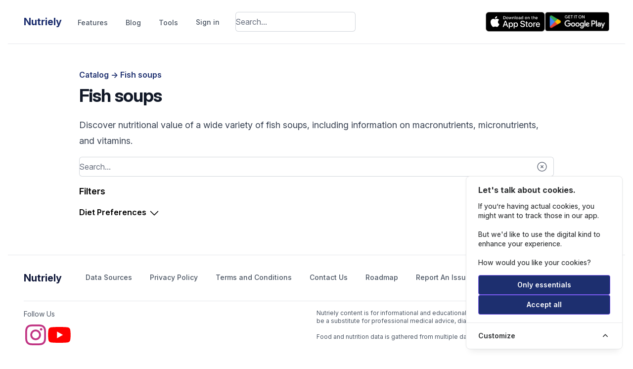

--- FILE ---
content_type: text/html; charset=UTF-8
request_url: https://nutriely.com/catalog/category/fish-soups
body_size: 17778
content:
<!DOCTYPE html>
<html lang="en">
    <head>
        <meta charset="utf-8">
        <meta name="viewport" content="width=device-width, initial-scale=1">
                    <title>Nutriely</title>
        
        <!-- Favicon -->
		<link rel="shortcut icon" href="https://nutriely.com/favicon.ico">

        <!-- Fonts -->
        <link rel="stylesheet" href="https://rsms.me/inter/inter.css">

        <link rel="preload" as="style" href="https://nutriely.com/build/assets/app-11042f7c.css" /><link rel="modulepreload" href="https://nutriely.com/build/assets/app-d695f308.js" /><link rel="stylesheet" href="https://nutriely.com/build/assets/app-11042f7c.css" data-navigate-track="reload" /><script type="module" src="https://nutriely.com/build/assets/app-d695f308.js" data-navigate-track="reload"></script>        <!-- Livewire Styles --><style >[wire\:loading][wire\:loading], [wire\:loading\.delay][wire\:loading\.delay], [wire\:loading\.inline-block][wire\:loading\.inline-block], [wire\:loading\.inline][wire\:loading\.inline], [wire\:loading\.block][wire\:loading\.block], [wire\:loading\.flex][wire\:loading\.flex], [wire\:loading\.table][wire\:loading\.table], [wire\:loading\.grid][wire\:loading\.grid], [wire\:loading\.inline-flex][wire\:loading\.inline-flex] {display: none;}[wire\:loading\.delay\.none][wire\:loading\.delay\.none], [wire\:loading\.delay\.shortest][wire\:loading\.delay\.shortest], [wire\:loading\.delay\.shorter][wire\:loading\.delay\.shorter], [wire\:loading\.delay\.short][wire\:loading\.delay\.short], [wire\:loading\.delay\.default][wire\:loading\.delay\.default], [wire\:loading\.delay\.long][wire\:loading\.delay\.long], [wire\:loading\.delay\.longer][wire\:loading\.delay\.longer], [wire\:loading\.delay\.longest][wire\:loading\.delay\.longest] {display: none;}[wire\:offline][wire\:offline] {display: none;}[wire\:dirty]:not(textarea):not(input):not(select) {display: none;}:root {--livewire-progress-bar-color: #2299dd;}[x-cloak] {display: none !important;}[wire\:cloak] {display: none !important;}</style>
        <script src="/livewire/livewire.min.js?id=df3a17f2"   data-csrf="5FXLoyolACgdQ978PU2CSb5oVVH4ccgBJnNPUxp4" data-update-uri="/livewire/update" data-navigate-once="true"></script>

        <!-- CSRF Token -->
        <meta name="csrf-token" content="5FXLoyolACgdQ978PU2CSb5oVVH4ccgBJnNPUxp4">

        <!-- Custom Meta Tags -->
        
        <script>
            document.addEventListener('livewire:init', () => {
                Livewire.hook('request', ({ fail }) => {
                    fail(({ status, preventDefault }) => {
                        if (status === 419) {
                            window.location.reload();
                            preventDefault()
                        }
                    })
                })
            })
        </script>

        <script>
            window.datalayer=window.datalayer||[];
            function gtag(){datalayer.push(arguments);}
            gtag('consent', 'default', {
                'ad_user_data': 'denied',
                'ad_personalization': 'denied',
                'ad_storage': 'denied',
                'analytics_storage': 'denied',
                'wait_for_update': 500,
            });
            gtag('js', new Date());
            gtag('config', 'G-JFNMENW3F2');
        </script>
        <script>
            function updateConsentState() {
                gtag('consent', 'update', consentData);
            }
        </script>
        <!-- Cookie Consent --><script src="https://nutriely.com/cookie-consent/script?id=61a7dfc1462318126a1a874d2d204e37" defer></script>
    </head>

    <body>
        <div wire:snapshot="{&quot;data&quot;:{&quot;defaultDuration&quot;:5000,&quot;loadDelay&quot;:400,&quot;prod&quot;:true,&quot;toasts&quot;:[[],{&quot;s&quot;:&quot;arr&quot;}]},&quot;memo&quot;:{&quot;id&quot;:&quot;mZ9bXkSR2Kug979XvIv3&quot;,&quot;name&quot;:&quot;toasts&quot;,&quot;path&quot;:&quot;catalog\/category\/fish-soups&quot;,&quot;method&quot;:&quot;GET&quot;,&quot;children&quot;:[],&quot;scripts&quot;:[],&quot;assets&quot;:[],&quot;errors&quot;:[],&quot;locale&quot;:&quot;en&quot;},&quot;checksum&quot;:&quot;065b4698567a1153ba005ab284a162f1fe20cef3426f6701a4a1cb3009ce6b6b&quot;}" wire:effects="[]" wire:id="mZ9bXkSR2Kug979XvIv3"
    x-data='ToastComponent($wire)'
    @mouseleave="scheduleRemovalWithOlder()"
    class="fixed bottom-0 z-50 bg:gray-200 p-4 space-y-3 w-full md:max-w-sm pointer-events-none ltr:right-0 rtl:left-0 toasts-container sm:p-6"
    style="z-index:999;"
>
    <template
        x-for="toast in toasts.filter((a)=>a)"
        :key="toast.index"
    >
        <div
            @mouseenter="cancelRemovalWithNewer(toast.index)"
            @mouseleave="scheduleRemovalWithOlder(toast.index)"
            @click="remove(toast.index)"
            x-show="toast.show===1"
            x-transition:enter="ease-out duration-500 transition"
            x-transition:enter-start="translate-y-2 opacity-0 sm:translate-y-0 ltr:sm:translate-x-10 rtl:sm:-translate-x-10"
            x-transition:enter-end="translate-y-0 opacity-100 ltr:sm:translate-x-0"
            x-transition:leave="transition ease-in duration-500"
            x-transition:leave-start="opacity-100"
            x-transition:leave-end="opacity-0"
            x-init="$nextTick(()=>{toast.show=1})"
        >
            <div
    class="overflow-hidden z-50 p-5 bg-white rounded-md shadow cursor-pointer pointer-events-auto select-none border hover:bg-gray-50 dark:hover:bg-gray-900 dark:bg-black"
    x-bind:class="{
                    'border-blue-700 text-blue-700': toast.type === 'info',
                    'border-green-700 text-green-700': toast.type === 'success',
                    'border-yellow-700 text-yellow-700': toast.type === 'warning',
                    'border-red-700 text-red-700': toast.type === 'danger'
                  }"
>
    <div class="flex justify-between items-center space-x-5 rtl:space-x-reverse">
        <div class="flex-1 ltr:mr-2 rtl:ml-2">
            <div
                class="mb-1 text-lg font-black font-semibold tracking-widest text-gray-900 uppercase font-large dark:text-gray-100"
                x-html="toast.title"
                x-show="toast.title !== undefined"
            ></div>

            <div
                class="text-gray-900 dark:text-gray-200 font-semibold"
                x-show="toast.message !== undefined"
                x-html="toast.message"
            ></div>
        </div>

        <template x-if="toast.type==='debug'">
    <svg
        class="w-8 h-8 text-gray-700"
        xmlns="http://www.w3.org/2000/svg"
        viewBox="0 0 512 512"
    >
        <path
            fill="currentColor"
            d="M511.988 288.9c-.478 17.43-15.217 31.1-32.653 31.1H424v16c0 21.864-4.882 42.584-13.6 61.145l60.228 60.228c12.496 12.497 12.496 32.758 0 45.255-12.498 12.497-32.759 12.496-45.256 0l-54.736-54.736C345.886 467.965 314.351 480 280 480V236c0-6.627-5.373-12-12-12h-24c-6.627 0-12 5.373-12 12v244c-34.351 0-65.886-12.035-90.636-32.108l-54.736 54.736c-12.498 12.497-32.759 12.496-45.256 0-12.496-12.497-12.496-32.758 0-45.255l60.228-60.228C92.882 378.584 88 357.864 88 336v-16H32.666C15.23 320 .491 306.33.013 288.9-.484 270.816 14.028 256 32 256h56v-58.745l-46.628-46.628c-12.496-12.497-12.496-32.758 0-45.255 12.498-12.497 32.758-12.497 45.256 0L141.255 160h229.489l54.627-54.627c12.498-12.497 32.758-12.497 45.256 0 12.496 12.497 12.496 32.758 0 45.255L424 197.255V256h56c17.972 0 32.484 14.816 31.988 32.9zM257 0c-61.856 0-112 50.144-112 112h224C369 50.144 318.856 0 257 0z"
            class=""
        ></path>
    </svg>
</template>

<template x-if="toast.type==='info'">
    <svg xmlns="http://www.w3.org/2000/svg" fill="none" viewBox="0 0 24 24" stroke-width="1.5" stroke="currentColor" class="w-6 h-6">
        <path stroke-linecap="round" stroke-linejoin="round" d="m11.25 11.25.041-.02a.75.75 0 0 1 1.063.852l-.708 2.836a.75.75 0 0 0 1.063.853l.041-.021M21 12a9 9 0 1 1-18 0 9 9 0 0 1 18 0Zm-9-3.75h.008v.008H12V8.25Z" />
    </svg>
</template>

<template x-if="toast.type==='success'">
    <svg xmlns="http://www.w3.org/2000/svg" fill="none" viewBox="0 0 24 24" stroke-width="1.5" stroke="currentColor" class="w-6 h-6">
        <path stroke-linecap="round" stroke-linejoin="round" d="M9 12.75 11.25 15 15 9.75M21 12a9 9 0 1 1-18 0 9 9 0 0 1 18 0Z" />
    </svg>
</template>

<template x-if="toast.type==='warning'">
    <svg xmlns="http://www.w3.org/2000/svg" fill="none" viewBox="0 0 24 24" stroke-width="1.5" stroke="currentColor" class="w-6 h-6">
        <path stroke-linecap="round" stroke-linejoin="round" d="M12 9v3.75m-9.303 3.376c-.866 1.5.217 3.374 1.948 3.374h14.71c1.73 0 2.813-1.874 1.948-3.374L13.949 3.378c-.866-1.5-3.032-1.5-3.898 0L2.697 16.126ZM12 15.75h.007v.008H12v-.008Z" />
    </svg>
</template>

<template x-if="toast.type==='danger'">
    <svg xmlns="http://www.w3.org/2000/svg" fill="none" viewBox="0 0 24 24" stroke-width="1.5" stroke="currentColor" class="w-6 h-6">
        <path stroke-linecap="round" stroke-linejoin="round" d="M12 9v3.75m9-.75a9 9 0 1 1-18 0 9 9 0 0 1 18 0Zm-9 3.75h.008v.008H12v-.008Z" />
    </svg>
</template>
    </div>
</div>
        </div>
    </template>
</div>
        <div class="mx-4">
                <header x-data="{ isOpen: false }" x-init="
    $watch('isOpen', value => {
        if (value) {
            document.body.classList.add('overflow-hidden');
        } else {
            document.body.classList.remove('overflow-hidden');
        }
    })" class="bg-white border-b mb-4">
    <div class="mx-auto max-w-7xl lg:px-8">
        <div class="z-[1100] flex justify-between items-center py-4">

            <button @click="isOpen = !isOpen" class="md:hidden">
                <svg x-show="!isOpen" class="h-6 w-6" fill="none" viewBox="0 0 24 24" stroke="currentColor">
                    <path stroke-linecap="round" stroke-linejoin="round" stroke-width="2" d="M4 6h16M4 12h16M4 18h16"/>
                </svg>
                <svg x-show="isOpen" x-cloak class="h-6 w-6" fill="none" viewBox="0 0 24 24" stroke="currentColor">
                    <path stroke-linecap="round" stroke-linejoin="round" stroke-width="2" d="M6 18L18 6M6 6l12 12"/>
                </svg>
            </button>

            <div class="flex items-center">
                <div class="z-[1100] align-center">
                    <a href="https://nutriely.com" class="flex font-bold text-xl text-primary">
                        <p class="align-middle my-auto">Nutriely</p>
                    </a>
                </div>

                <nav class="hidden md:flex space-x-4">
                    <div class="ml-4 text-gray-600 relative">
            <a href="https://nutriely.com/nutriely-nutrition-tracker" class="block py-2 md:px-4 md:py-0 md:inline rounded-md px-3 text-sm font-medium hover:text-gray-800">
            <svg xmlns="http://www.w3.org/2000/svg" fill="none" viewBox="0 0 24 24" stroke-width="1.5" stroke="currentColor" class="inline md:hidden w-6 h-6">
                <path stroke-linecap="round" stroke-linejoin="round" d="M12 6.042A8.967 8.967 0 006 3.75c-1.052 0-2.062.18-3 .512v14.25A8.987 8.987 0 016 18c2.305 0 4.408.867 6 2.292m0-14.25a8.966 8.966 0 016-2.292c1.052 0 2.062.18 3 .512v14.25A8.987 8.987 0 0018 18a8.967 8.967 0 00-6 2.292m0-14.25v14.25" />
            </svg>
            <span class="align-middle pl-2 md:pl-0">Features</span>
        </a>
        <a href="https://nutriely.com/blog" class="block py-2 md:px-4 md:py-0 md:inline rounded-md px-3 text-sm font-medium hover:text-gray-800">
            <svg xmlns="http://www.w3.org/2000/svg" fill="none" viewBox="0 0 24 24" stroke-width="1.5" stroke="currentColor" class="inline md:hidden w-6 h-6">
                <path stroke-linecap="round" stroke-linejoin="round" d="M12 6.042A8.967 8.967 0 006 3.75c-1.052 0-2.062.18-3 .512v14.25A8.987 8.987 0 016 18c2.305 0 4.408.867 6 2.292m0-14.25a8.966 8.966 0 016-2.292c1.052 0 2.062.18 3 .512v14.25A8.987 8.987 0 0018 18a8.967 8.967 0 00-6 2.292m0-14.25v14.25" />
            </svg>
            <span class="align-middle pl-2 md:pl-0">Blog</span>
        </a>
    <div class="relative group inline-block">
        <a href="https://nutriely.com/tools" class="block py-2 md:px-4 md:py-0 md:inline rounded-md px-3 text-sm font-medium hover:text-gray-800">
            <svg xmlns="http://www.w3.org/2000/svg" fill="none" viewBox="0 0 24 24" stroke-width="1.5" stroke="currentColor" class="inline md:hidden w-6 h-6">
                <path stroke-linecap="round" stroke-linejoin="round" d="M15.75 15.75V18m-7.5-6.75h.008v.008H8.25v-.008Zm0 2.25h.008v.008H8.25V13.5Zm0 2.25h.008v.008H8.25v-.008Zm0 2.25h.008v.008H8.25V18Zm2.498-6.75h.007v.008h-.007v-.008Zm0 2.25h.007v.008h-.007V13.5Zm0 2.25h.007v.008h-.007v-.008Zm0 2.25h.007v.008h-.007V18Zm2.504-6.75h.008v.008h-.008v-.008Zm0 2.25h.008v.008h-.008V13.5Zm0 2.25h.008v.008h-.008v-.008Zm0 2.25h.008v.008h-.008V18Zm2.498-6.75h.008v.008h-.008v-.008Zm0 2.25h.008v.008h-.008V13.5ZM8.25 6h7.5v2.25h-7.5V6ZM12 2.25c-1.892 0-3.758.11-5.593.322C5.307 2.7 4.5 3.65 4.5 4.757V19.5a2.25 2.25 0 0 0 2.25 2.25h10.5a2.25 2.25 0 0 0 2.25-2.25V4.757c0-1.108-.806-2.057-1.907-2.185A48.507 48.507 0 0 0 12 2.25Z" />
            </svg>
            <span class="align-middle pl-2 md:pl-0">Tools</span>
        </a>
        <div class="z-[1100] group-hover:block md:absolute md:hidden md:bg-white md:shadow-lg md:rounded-md md:border">
            <a href="https://nutriely.com/components" class="block py-2 pl-16 md:pl-4 px-4 text-sm font-medium hover:text-gray-800 group">Nutrition Components</a>
            <a href="https://nutriely.com/tools/compare" class="block py-2 pl-16 md:pl-4 px-4 text-sm font-medium hover:text-gray-800 group">Compare Foods</a>
            <a href="https://nutriely.com/tools/daily-requirement-calculator" class="block py-2 pl-16 md:pl-4 px-4 text-sm font-medium hover:text-gray-800">Daily Requirements Calculator</a>
            <a href="https://nutriely.com/tools/recipe-builder" class="block py-2 pl-16 md:pl-4 px-4 text-sm font-medium hover:text-gray-800">Recipe Builder</a>
            <a href="https://nutriely.com/tools/recipe-engineer" class="block py-2 pl-16 md:pl-4 px-4 text-sm font-medium hover:text-gray-800">Reverse Engineer Recipe</a>
            <a href="https://nutriely.com/catalog" class="block py-2 pl-16 md:pl-4 px-4 text-sm font-medium hover:text-gray-800 group">Food Catalog</a>
        </div>
    </div>

            <div class="border-t mt-4 pt-4 md:mt-0 md:pt-0 md:inline border-gray-200 md:border-0">
            <a href="https://nutriely.com/login" class="block pb-4 md:px-4 md:py-0 md:inline rounded-md px-3 text-sm font-medium hover:text-gray-800">Sign in</a>
        </div>
    </div>
                </nav>
                <div class="mx-4 hidden lg:block">
                    <div wire:snapshot="{&quot;data&quot;:{&quot;searchQuery&quot;:&quot;&quot;,&quot;searchResults&quot;:[[],{&quot;s&quot;:&quot;arr&quot;}]},&quot;memo&quot;:{&quot;id&quot;:&quot;IFsCSPiJcGD2YK0RdunL&quot;,&quot;name&quot;:&quot;search.navigation&quot;,&quot;path&quot;:&quot;catalog\/category\/fish-soups&quot;,&quot;method&quot;:&quot;GET&quot;,&quot;children&quot;:[],&quot;scripts&quot;:[],&quot;assets&quot;:[],&quot;errors&quot;:[],&quot;locale&quot;:&quot;en&quot;},&quot;checksum&quot;:&quot;1cf864bab33f0e804a82f60d727d6f9c7fd9152085606bbb8680ca8bd86e3981&quot;}" wire:effects="[]" wire:id="IFsCSPiJcGD2YK0RdunL"
    x-data="{ isSearchPanelOpen: false, searchQuery: '' }"
    @click.away="searchQuery = ''; isSearchPanelOpen = false; $wire.set('searchQuery', '')"
    class="text-md relative">
    <div class="flex">
        <div class="w-full relative">
            <input
                wire:model="searchQuery"
                wire:model.live.debounce.350ms="searchQuery"
                wire:keydown.enter="search"
                @keydown="isSearchPanelOpen = true;
                if (document.getElementById('searchResultsPanel')) document.getElementById('searchResultsPanel').scrollTop = 0;"
                class="py-2 w-full rounded-md ring-1 border-0 ring-inset ring-gray-300 focus:ring focus:ring-saffron focus:ring-opacity-50 focus:border-saffron transition duration-300"
                type="text"
                placeholder="Search...">
            <button x-show="isSearchPanelOpen" x-cloak @click="searchQuery = ''; isSearchPanelOpen = false; $wire.set('searchQuery', '')" class="absolute right-0 top-0 mt-2 mr-3 text-gray-500 hover:text-gray-600">
                <svg xmlns="http://www.w3.org/2000/svg" fill="none" viewBox="0 0 24 24" stroke-width="1.5" stroke="currentColor" class="w-6 h-6">
                    <path stroke-linecap="round" stroke-linejoin="round" d="M9.75 9.75l4.5 4.5m0-4.5l-4.5 4.5M21 12a9 9 0 11-18 0 9 9 0 0118 0z" />
                </svg>
            </button>
        </div>
    </div>

    <!--[if BLOCK]><![endif]--><!--[if ENDBLOCK]><![endif]-->
</div>
                </div>
            </div>
            <div class="hidden md:block">
                <div class="ml-4 flex items-center md:ml-6">

                                            <div class="my-2 flex gap-3 text-center justify-center mx-auto">
    <a class="text-center" href="https://apps.apple.com/gb/app/nutriely-nutrition-tracker/id6717603221?platform=iphone">
        <svg id="livetype" xmlns="http://www.w3.org/2000/svg" width="119.66407" height="40" viewBox="0 0 119.66407 40">
  <g>
    <g>
      <g>
        <path d="M110.13477,0H9.53468c-.3667,0-.729,0-1.09473.002-.30615.002-.60986.00781-.91895.0127A13.21476,13.21476,0,0,0,5.5171.19141a6.66509,6.66509,0,0,0-1.90088.627A6.43779,6.43779,0,0,0,1.99757,1.99707,6.25844,6.25844,0,0,0,.81935,3.61816a6.60119,6.60119,0,0,0-.625,1.90332,12.993,12.993,0,0,0-.1792,2.002C.00587,7.83008.00489,8.1377,0,8.44434V31.5586c.00489.3105.00587.6113.01515.9219a12.99232,12.99232,0,0,0,.1792,2.0019,6.58756,6.58756,0,0,0,.625,1.9043A6.20778,6.20778,0,0,0,1.99757,38.001a6.27445,6.27445,0,0,0,1.61865,1.1787,6.70082,6.70082,0,0,0,1.90088.6308,13.45514,13.45514,0,0,0,2.0039.1768c.30909.0068.6128.0107.91895.0107C8.80567,40,9.168,40,9.53468,40H110.13477c.3594,0,.7246,0,1.084-.002.3047,0,.6172-.0039.9219-.0107a13.279,13.279,0,0,0,2-.1768,6.80432,6.80432,0,0,0,1.9082-.6308,6.27742,6.27742,0,0,0,1.6172-1.1787,6.39482,6.39482,0,0,0,1.1816-1.6143,6.60413,6.60413,0,0,0,.6191-1.9043,13.50643,13.50643,0,0,0,.1856-2.0019c.0039-.3106.0039-.6114.0039-.9219.0078-.3633.0078-.7246.0078-1.0938V9.53613c0-.36621,0-.72949-.0078-1.09179,0-.30664,0-.61426-.0039-.9209a13.5071,13.5071,0,0,0-.1856-2.002,6.6177,6.6177,0,0,0-.6191-1.90332,6.46619,6.46619,0,0,0-2.7988-2.7998,6.76754,6.76754,0,0,0-1.9082-.627,13.04394,13.04394,0,0,0-2-.17676c-.3047-.00488-.6172-.01074-.9219-.01269-.3594-.002-.7246-.002-1.084-.002Z" style="fill: #a6a6a6"/>
        <path d="M8.44483,39.125c-.30468,0-.602-.0039-.90429-.0107a12.68714,12.68714,0,0,1-1.86914-.1631,5.88381,5.88381,0,0,1-1.65674-.5479,5.40573,5.40573,0,0,1-1.397-1.0166,5.32082,5.32082,0,0,1-1.02051-1.3965,5.72186,5.72186,0,0,1-.543-1.6572,12.41351,12.41351,0,0,1-.1665-1.875c-.00634-.2109-.01464-.9131-.01464-.9131V8.44434S.88185,7.75293.8877,7.5498a12.37039,12.37039,0,0,1,.16553-1.87207,5.7555,5.7555,0,0,1,.54346-1.6621A5.37349,5.37349,0,0,1,2.61183,2.61768,5.56543,5.56543,0,0,1,4.01417,1.59521a5.82309,5.82309,0,0,1,1.65332-.54394A12.58589,12.58589,0,0,1,7.543.88721L8.44532.875H111.21387l.9131.0127a12.38493,12.38493,0,0,1,1.8584.16259,5.93833,5.93833,0,0,1,1.6709.54785,5.59374,5.59374,0,0,1,2.415,2.41993,5.76267,5.76267,0,0,1,.5352,1.64892,12.995,12.995,0,0,1,.1738,1.88721c.0029.2832.0029.5874.0029.89014.0079.375.0079.73193.0079,1.09179V30.4648c0,.3633,0,.7178-.0079,1.0752,0,.3252,0,.6231-.0039.9297a12.73126,12.73126,0,0,1-.1709,1.8535,5.739,5.739,0,0,1-.54,1.67,5.48029,5.48029,0,0,1-1.0156,1.3857,5.4129,5.4129,0,0,1-1.3994,1.0225,5.86168,5.86168,0,0,1-1.668.5498,12.54218,12.54218,0,0,1-1.8692.1631c-.2929.0068-.5996.0107-.8974.0107l-1.084.002Z"/>
      </g>
      <g id="_Group_" data-name="&lt;Group&gt;">
        <g id="_Group_2" data-name="&lt;Group&gt;">
          <g id="_Group_3" data-name="&lt;Group&gt;">
            <path id="_Path_" data-name="&lt;Path&gt;" d="M24.76888,20.30068a4.94881,4.94881,0,0,1,2.35656-4.15206,5.06566,5.06566,0,0,0-3.99116-2.15768c-1.67924-.17626-3.30719,1.00483-4.1629,1.00483-.87227,0-2.18977-.98733-3.6085-.95814a5.31529,5.31529,0,0,0-4.47292,2.72787c-1.934,3.34842-.49141,8.26947,1.3612,10.97608.9269,1.32535,2.01018,2.8058,3.42763,2.7533,1.38706-.05753,1.9051-.88448,3.5794-.88448,1.65876,0,2.14479.88448,3.591.8511,1.48838-.02416,2.42613-1.33124,3.32051-2.66914a10.962,10.962,0,0,0,1.51842-3.09251A4.78205,4.78205,0,0,1,24.76888,20.30068Z" style="fill: #fff"/>
            <path id="_Path_2" data-name="&lt;Path&gt;" d="M22.03725,12.21089a4.87248,4.87248,0,0,0,1.11452-3.49062,4.95746,4.95746,0,0,0-3.20758,1.65961,4.63634,4.63634,0,0,0-1.14371,3.36139A4.09905,4.09905,0,0,0,22.03725,12.21089Z" style="fill: #fff"/>
          </g>
        </g>
        <g>
          <path d="M42.30227,27.13965h-4.7334l-1.13672,3.35645H34.42727l4.4834-12.418h2.083l4.4834,12.418H43.438ZM38.0591,25.59082h3.752l-1.84961-5.44727h-.05176Z" style="fill: #fff"/>
          <path d="M55.15969,25.96973c0,2.81348-1.50586,4.62109-3.77832,4.62109a3.0693,3.0693,0,0,1-2.84863-1.584h-.043v4.48438h-1.8584V21.44238H48.4302v1.50586h.03418a3.21162,3.21162,0,0,1,2.88281-1.60059C53.645,21.34766,55.15969,23.16406,55.15969,25.96973Zm-1.91016,0c0-1.833-.94727-3.03809-2.39258-3.03809-1.41992,0-2.375,1.23047-2.375,3.03809,0,1.82422.95508,3.0459,2.375,3.0459C52.30227,29.01563,53.24953,27.81934,53.24953,25.96973Z" style="fill: #fff"/>
          <path d="M65.12453,25.96973c0,2.81348-1.50586,4.62109-3.77832,4.62109a3.0693,3.0693,0,0,1-2.84863-1.584h-.043v4.48438h-1.8584V21.44238H58.395v1.50586h.03418A3.21162,3.21162,0,0,1,61.312,21.34766C63.60988,21.34766,65.12453,23.16406,65.12453,25.96973Zm-1.91016,0c0-1.833-.94727-3.03809-2.39258-3.03809-1.41992,0-2.375,1.23047-2.375,3.03809,0,1.82422.95508,3.0459,2.375,3.0459C62.26711,29.01563,63.21438,27.81934,63.21438,25.96973Z" style="fill: #fff"/>
          <path d="M71.71047,27.03613c.1377,1.23145,1.334,2.04,2.96875,2.04,1.56641,0,2.69336-.80859,2.69336-1.91895,0-.96387-.67969-1.541-2.28906-1.93652l-1.60937-.3877c-2.28027-.55078-3.33887-1.61719-3.33887-3.34766,0-2.14258,1.86719-3.61426,4.51855-3.61426,2.624,0,4.42285,1.47168,4.4834,3.61426h-1.876c-.1123-1.23926-1.13672-1.9873-2.63379-1.9873s-2.52148.75684-2.52148,1.8584c0,.87793.6543,1.39453,2.25488,1.79l1.36816.33594c2.54785.60254,3.60645,1.626,3.60645,3.44238,0,2.32324-1.85059,3.77832-4.79395,3.77832-2.75391,0-4.61328-1.4209-4.7334-3.667Z" style="fill: #fff"/>
          <path d="M83.34621,19.2998v2.14258h1.72168v1.47168H83.34621v4.99121c0,.77539.34473,1.13672,1.10156,1.13672a5.80752,5.80752,0,0,0,.61133-.043v1.46289a5.10351,5.10351,0,0,1-1.03223.08594c-1.833,0-2.54785-.68848-2.54785-2.44434V22.91406H80.16262V21.44238H81.479V19.2998Z" style="fill: #fff"/>
          <path d="M86.065,25.96973c0-2.84863,1.67773-4.63867,4.29395-4.63867,2.625,0,4.29492,1.79,4.29492,4.63867,0,2.85645-1.66113,4.63867-4.29492,4.63867C87.72609,30.6084,86.065,28.82617,86.065,25.96973Zm6.69531,0c0-1.9541-.89551-3.10742-2.40137-3.10742s-2.40039,1.16211-2.40039,3.10742c0,1.96191.89453,3.10645,2.40039,3.10645S92.76027,27.93164,92.76027,25.96973Z" style="fill: #fff"/>
          <path d="M96.18606,21.44238h1.77246v1.541h.043a2.1594,2.1594,0,0,1,2.17773-1.63574,2.86616,2.86616,0,0,1,.63672.06934v1.73828a2.59794,2.59794,0,0,0-.835-.1123,1.87264,1.87264,0,0,0-1.93652,2.083v5.37012h-1.8584Z" style="fill: #fff"/>
          <path d="M109.3843,27.83691c-.25,1.64355-1.85059,2.77148-3.89844,2.77148-2.63379,0-4.26855-1.76465-4.26855-4.5957,0-2.83984,1.64355-4.68164,4.19043-4.68164,2.50488,0,4.08008,1.7207,4.08008,4.46582v.63672h-6.39453v.1123a2.358,2.358,0,0,0,2.43555,2.56445,2.04834,2.04834,0,0,0,2.09082-1.27344Zm-6.28223-2.70215h4.52637a2.1773,2.1773,0,0,0-2.2207-2.29785A2.292,2.292,0,0,0,103.10207,25.13477Z" style="fill: #fff"/>
        </g>
      </g>
    </g>
    <g id="_Group_4" data-name="&lt;Group&gt;">
      <g>
        <path d="M37.82619,8.731a2.63964,2.63964,0,0,1,2.80762,2.96484c0,1.90625-1.03027,3.002-2.80762,3.002H35.67092V8.731Zm-1.22852,5.123h1.125a1.87588,1.87588,0,0,0,1.96777-2.146,1.881,1.881,0,0,0-1.96777-2.13379h-1.125Z" style="fill: #fff"/>
        <path d="M41.68068,12.44434a2.13323,2.13323,0,1,1,4.24707,0,2.13358,2.13358,0,1,1-4.24707,0Zm3.333,0c0-.97607-.43848-1.54687-1.208-1.54687-.77246,0-1.207.5708-1.207,1.54688,0,.98389.43457,1.55029,1.207,1.55029C44.57522,13.99463,45.01369,13.42432,45.01369,12.44434Z" style="fill: #fff"/>
        <path d="M51.57326,14.69775h-.92187l-.93066-3.31641h-.07031l-.92676,3.31641h-.91309l-1.24121-4.50293h.90137l.80664,3.436h.06641l.92578-3.436h.85254l.92578,3.436h.07031l.80273-3.436h.88867Z" style="fill: #fff"/>
        <path d="M53.85354,10.19482H54.709v.71533h.06641a1.348,1.348,0,0,1,1.34375-.80225,1.46456,1.46456,0,0,1,1.55859,1.6748v2.915h-.88867V12.00586c0-.72363-.31445-1.0835-.97168-1.0835a1.03294,1.03294,0,0,0-1.0752,1.14111v2.63428h-.88867Z" style="fill: #fff"/>
        <path d="M59.09377,8.437h.88867v6.26074h-.88867Z" style="fill: #fff"/>
        <path d="M61.21779,12.44434a2.13346,2.13346,0,1,1,4.24756,0,2.1338,2.1338,0,1,1-4.24756,0Zm3.333,0c0-.97607-.43848-1.54687-1.208-1.54687-.77246,0-1.207.5708-1.207,1.54688,0,.98389.43457,1.55029,1.207,1.55029C64.11232,13.99463,64.5508,13.42432,64.5508,12.44434Z" style="fill: #fff"/>
        <path d="M66.4009,13.42432c0-.81055.60352-1.27783,1.6748-1.34424l1.21973-.07031v-.38867c0-.47559-.31445-.74414-.92187-.74414-.49609,0-.83984.18213-.93848.50049h-.86035c.09082-.77344.81836-1.26953,1.83984-1.26953,1.12891,0,1.76563.562,1.76563,1.51318v3.07666h-.85547v-.63281h-.07031a1.515,1.515,0,0,1-1.35254.707A1.36026,1.36026,0,0,1,66.4009,13.42432Zm2.89453-.38477v-.37646l-1.09961.07031c-.62012.0415-.90137.25244-.90137.64941,0,.40527.35156.64111.835.64111A1.0615,1.0615,0,0,0,69.29543,13.03955Z" style="fill: #fff"/>
        <path d="M71.34816,12.44434c0-1.42285.73145-2.32422,1.86914-2.32422a1.484,1.484,0,0,1,1.38086.79h.06641V8.437h.88867v6.26074h-.85156v-.71143h-.07031a1.56284,1.56284,0,0,1-1.41406.78564C72.0718,14.772,71.34816,13.87061,71.34816,12.44434Zm.918,0c0,.95508.4502,1.52979,1.20313,1.52979.749,0,1.21191-.583,1.21191-1.52588,0-.93848-.46777-1.52979-1.21191-1.52979C72.72121,10.91846,72.26613,11.49707,72.26613,12.44434Z" style="fill: #fff"/>
        <path d="M79.23,12.44434a2.13323,2.13323,0,1,1,4.24707,0,2.13358,2.13358,0,1,1-4.24707,0Zm3.333,0c0-.97607-.43848-1.54687-1.208-1.54687-.77246,0-1.207.5708-1.207,1.54688,0,.98389.43457,1.55029,1.207,1.55029C82.12453,13.99463,82.563,13.42432,82.563,12.44434Z" style="fill: #fff"/>
        <path d="M84.66945,10.19482h.85547v.71533h.06641a1.348,1.348,0,0,1,1.34375-.80225,1.46456,1.46456,0,0,1,1.55859,1.6748v2.915H87.605V12.00586c0-.72363-.31445-1.0835-.97168-1.0835a1.03294,1.03294,0,0,0-1.0752,1.14111v2.63428h-.88867Z" style="fill: #fff"/>
        <path d="M93.51516,9.07373v1.1416h.97559v.74854h-.97559V13.2793c0,.47168.19434.67822.63672.67822a2.96657,2.96657,0,0,0,.33887-.02051v.74023a2.9155,2.9155,0,0,1-.4834.04541c-.98828,0-1.38184-.34766-1.38184-1.21582v-2.543h-.71484v-.74854h.71484V9.07373Z" style="fill: #fff"/>
        <path d="M95.70461,8.437h.88086v2.48145h.07031a1.3856,1.3856,0,0,1,1.373-.80664,1.48339,1.48339,0,0,1,1.55078,1.67871v2.90723H98.69v-2.688c0-.71924-.335-1.0835-.96289-1.0835a1.05194,1.05194,0,0,0-1.13379,1.1416v2.62988h-.88867Z" style="fill: #fff"/>
        <path d="M104.76125,13.48193a1.828,1.828,0,0,1-1.95117,1.30273A2.04531,2.04531,0,0,1,100.73,12.46045a2.07685,2.07685,0,0,1,2.07617-2.35254c1.25293,0,2.00879.856,2.00879,2.27V12.688h-3.17969v.0498a1.1902,1.1902,0,0,0,1.19922,1.29,1.07934,1.07934,0,0,0,1.07129-.5459Zm-3.126-1.45117h2.27441a1.08647,1.08647,0,0,0-1.1084-1.1665A1.15162,1.15162,0,0,0,101.63527,12.03076Z" style="fill: #fff"/>
      </g>
    </g>
  </g>
</svg>
    </a>
    <a class="text-center fixed-size" href="https://play.google.com/store/apps/details?id=com.mlagans.nutriely">
        <img class="mx-auto" src="https://nutriely.com/storage/GetItOnGooglePlay.png" alt="nutriely" width="130"/>
    </a>
</div>
<style>
    .fixed-size {
        width: 130px;
        height: 38px;
        flex-shrink: 0; /* Prevents the image from shrinking */
    }
</style>
                                                        </div>
            </div>
        </div>
    </div>

    <div x-show="isOpen" x-on:click="isOpen = false" class="fixed z-[1000] top-12 inset-0 bg-gray-50 bg-opacity-50 overflow-y-auto h-full w-full md:hidden" x-cloak>
        <div x-on:click.stop class="relative text-left p-4 bg-white h-auto border-b mb-4">
            <div class="mx-4 relative md:hidden">
                <div wire:snapshot="{&quot;data&quot;:{&quot;searchQuery&quot;:&quot;&quot;,&quot;searchResults&quot;:[[],{&quot;s&quot;:&quot;arr&quot;}]},&quot;memo&quot;:{&quot;id&quot;:&quot;gXvYBPN7pgefvrIecP3k&quot;,&quot;name&quot;:&quot;search.navigation&quot;,&quot;path&quot;:&quot;catalog\/category\/fish-soups&quot;,&quot;method&quot;:&quot;GET&quot;,&quot;children&quot;:[],&quot;scripts&quot;:[],&quot;assets&quot;:[],&quot;errors&quot;:[],&quot;locale&quot;:&quot;en&quot;},&quot;checksum&quot;:&quot;d316c4cfcae6eb190885d2d7d2378391d8b8879e251a7b653184d924ead9440c&quot;}" wire:effects="[]" wire:id="gXvYBPN7pgefvrIecP3k"
    x-data="{ isSearchPanelOpen: false, searchQuery: '' }"
    @click.away="searchQuery = ''; isSearchPanelOpen = false; $wire.set('searchQuery', '')"
    class="text-md relative">
    <div class="flex">
        <div class="w-full relative">
            <input
                wire:model="searchQuery"
                wire:model.live.debounce.350ms="searchQuery"
                wire:keydown.enter="search"
                @keydown="isSearchPanelOpen = true;
                if (document.getElementById('searchResultsPanel')) document.getElementById('searchResultsPanel').scrollTop = 0;"
                class="py-2 w-full rounded-md ring-1 border-0 ring-inset ring-gray-300 focus:ring focus:ring-saffron focus:ring-opacity-50 focus:border-saffron transition duration-300"
                type="text"
                placeholder="Search...">
            <button x-show="isSearchPanelOpen" x-cloak @click="searchQuery = ''; isSearchPanelOpen = false; $wire.set('searchQuery', '')" class="absolute right-0 top-0 mt-2 mr-3 text-gray-500 hover:text-gray-600">
                <svg xmlns="http://www.w3.org/2000/svg" fill="none" viewBox="0 0 24 24" stroke-width="1.5" stroke="currentColor" class="w-6 h-6">
                    <path stroke-linecap="round" stroke-linejoin="round" d="M9.75 9.75l4.5 4.5m0-4.5l-4.5 4.5M21 12a9 9 0 11-18 0 9 9 0 0118 0z" />
                </svg>
            </button>
        </div>
    </div>

    <!--[if BLOCK]><![endif]--><!--[if ENDBLOCK]><![endif]-->
</div>
            </div>
            <nav class="flex flex-col mt-4 items-left justify-center">
                <div class="ml-4 text-gray-600 relative">
            <a href="https://nutriely.com/nutriely-nutrition-tracker" class="block py-2 md:px-4 md:py-0 md:inline rounded-md px-3 text-sm font-medium hover:text-gray-800">
            <svg xmlns="http://www.w3.org/2000/svg" fill="none" viewBox="0 0 24 24" stroke-width="1.5" stroke="currentColor" class="inline md:hidden w-6 h-6">
                <path stroke-linecap="round" stroke-linejoin="round" d="M12 6.042A8.967 8.967 0 006 3.75c-1.052 0-2.062.18-3 .512v14.25A8.987 8.987 0 016 18c2.305 0 4.408.867 6 2.292m0-14.25a8.966 8.966 0 016-2.292c1.052 0 2.062.18 3 .512v14.25A8.987 8.987 0 0018 18a8.967 8.967 0 00-6 2.292m0-14.25v14.25" />
            </svg>
            <span class="align-middle pl-2 md:pl-0">Features</span>
        </a>
        <a href="https://nutriely.com/blog" class="block py-2 md:px-4 md:py-0 md:inline rounded-md px-3 text-sm font-medium hover:text-gray-800">
            <svg xmlns="http://www.w3.org/2000/svg" fill="none" viewBox="0 0 24 24" stroke-width="1.5" stroke="currentColor" class="inline md:hidden w-6 h-6">
                <path stroke-linecap="round" stroke-linejoin="round" d="M12 6.042A8.967 8.967 0 006 3.75c-1.052 0-2.062.18-3 .512v14.25A8.987 8.987 0 016 18c2.305 0 4.408.867 6 2.292m0-14.25a8.966 8.966 0 016-2.292c1.052 0 2.062.18 3 .512v14.25A8.987 8.987 0 0018 18a8.967 8.967 0 00-6 2.292m0-14.25v14.25" />
            </svg>
            <span class="align-middle pl-2 md:pl-0">Blog</span>
        </a>
    <div class="relative group inline-block">
        <a href="https://nutriely.com/tools" class="block py-2 md:px-4 md:py-0 md:inline rounded-md px-3 text-sm font-medium hover:text-gray-800">
            <svg xmlns="http://www.w3.org/2000/svg" fill="none" viewBox="0 0 24 24" stroke-width="1.5" stroke="currentColor" class="inline md:hidden w-6 h-6">
                <path stroke-linecap="round" stroke-linejoin="round" d="M15.75 15.75V18m-7.5-6.75h.008v.008H8.25v-.008Zm0 2.25h.008v.008H8.25V13.5Zm0 2.25h.008v.008H8.25v-.008Zm0 2.25h.008v.008H8.25V18Zm2.498-6.75h.007v.008h-.007v-.008Zm0 2.25h.007v.008h-.007V13.5Zm0 2.25h.007v.008h-.007v-.008Zm0 2.25h.007v.008h-.007V18Zm2.504-6.75h.008v.008h-.008v-.008Zm0 2.25h.008v.008h-.008V13.5Zm0 2.25h.008v.008h-.008v-.008Zm0 2.25h.008v.008h-.008V18Zm2.498-6.75h.008v.008h-.008v-.008Zm0 2.25h.008v.008h-.008V13.5ZM8.25 6h7.5v2.25h-7.5V6ZM12 2.25c-1.892 0-3.758.11-5.593.322C5.307 2.7 4.5 3.65 4.5 4.757V19.5a2.25 2.25 0 0 0 2.25 2.25h10.5a2.25 2.25 0 0 0 2.25-2.25V4.757c0-1.108-.806-2.057-1.907-2.185A48.507 48.507 0 0 0 12 2.25Z" />
            </svg>
            <span class="align-middle pl-2 md:pl-0">Tools</span>
        </a>
        <div class="z-[1100] group-hover:block md:absolute md:hidden md:bg-white md:shadow-lg md:rounded-md md:border">
            <a href="https://nutriely.com/components" class="block py-2 pl-16 md:pl-4 px-4 text-sm font-medium hover:text-gray-800 group">Nutrition Components</a>
            <a href="https://nutriely.com/tools/compare" class="block py-2 pl-16 md:pl-4 px-4 text-sm font-medium hover:text-gray-800 group">Compare Foods</a>
            <a href="https://nutriely.com/tools/daily-requirement-calculator" class="block py-2 pl-16 md:pl-4 px-4 text-sm font-medium hover:text-gray-800">Daily Requirements Calculator</a>
            <a href="https://nutriely.com/tools/recipe-builder" class="block py-2 pl-16 md:pl-4 px-4 text-sm font-medium hover:text-gray-800">Recipe Builder</a>
            <a href="https://nutriely.com/tools/recipe-engineer" class="block py-2 pl-16 md:pl-4 px-4 text-sm font-medium hover:text-gray-800">Reverse Engineer Recipe</a>
            <a href="https://nutriely.com/catalog" class="block py-2 pl-16 md:pl-4 px-4 text-sm font-medium hover:text-gray-800 group">Food Catalog</a>
        </div>
    </div>

            <div class="border-t mt-4 pt-4 md:mt-0 md:pt-0 md:inline border-gray-200 md:border-0">
            <a href="https://nutriely.com/login" class="block pb-4 md:px-4 md:py-0 md:inline rounded-md px-3 text-sm font-medium hover:text-gray-800">Sign in</a>
        </div>
    </div>
                <div class="my-2 flex gap-3 text-center justify-center mx-auto">
    <a class="text-center" href="https://apps.apple.com/gb/app/nutriely-nutrition-tracker/id6717603221?platform=iphone">
        <svg id="livetype" xmlns="http://www.w3.org/2000/svg" width="119.66407" height="40" viewBox="0 0 119.66407 40">
  <g>
    <g>
      <g>
        <path d="M110.13477,0H9.53468c-.3667,0-.729,0-1.09473.002-.30615.002-.60986.00781-.91895.0127A13.21476,13.21476,0,0,0,5.5171.19141a6.66509,6.66509,0,0,0-1.90088.627A6.43779,6.43779,0,0,0,1.99757,1.99707,6.25844,6.25844,0,0,0,.81935,3.61816a6.60119,6.60119,0,0,0-.625,1.90332,12.993,12.993,0,0,0-.1792,2.002C.00587,7.83008.00489,8.1377,0,8.44434V31.5586c.00489.3105.00587.6113.01515.9219a12.99232,12.99232,0,0,0,.1792,2.0019,6.58756,6.58756,0,0,0,.625,1.9043A6.20778,6.20778,0,0,0,1.99757,38.001a6.27445,6.27445,0,0,0,1.61865,1.1787,6.70082,6.70082,0,0,0,1.90088.6308,13.45514,13.45514,0,0,0,2.0039.1768c.30909.0068.6128.0107.91895.0107C8.80567,40,9.168,40,9.53468,40H110.13477c.3594,0,.7246,0,1.084-.002.3047,0,.6172-.0039.9219-.0107a13.279,13.279,0,0,0,2-.1768,6.80432,6.80432,0,0,0,1.9082-.6308,6.27742,6.27742,0,0,0,1.6172-1.1787,6.39482,6.39482,0,0,0,1.1816-1.6143,6.60413,6.60413,0,0,0,.6191-1.9043,13.50643,13.50643,0,0,0,.1856-2.0019c.0039-.3106.0039-.6114.0039-.9219.0078-.3633.0078-.7246.0078-1.0938V9.53613c0-.36621,0-.72949-.0078-1.09179,0-.30664,0-.61426-.0039-.9209a13.5071,13.5071,0,0,0-.1856-2.002,6.6177,6.6177,0,0,0-.6191-1.90332,6.46619,6.46619,0,0,0-2.7988-2.7998,6.76754,6.76754,0,0,0-1.9082-.627,13.04394,13.04394,0,0,0-2-.17676c-.3047-.00488-.6172-.01074-.9219-.01269-.3594-.002-.7246-.002-1.084-.002Z" style="fill: #a6a6a6"/>
        <path d="M8.44483,39.125c-.30468,0-.602-.0039-.90429-.0107a12.68714,12.68714,0,0,1-1.86914-.1631,5.88381,5.88381,0,0,1-1.65674-.5479,5.40573,5.40573,0,0,1-1.397-1.0166,5.32082,5.32082,0,0,1-1.02051-1.3965,5.72186,5.72186,0,0,1-.543-1.6572,12.41351,12.41351,0,0,1-.1665-1.875c-.00634-.2109-.01464-.9131-.01464-.9131V8.44434S.88185,7.75293.8877,7.5498a12.37039,12.37039,0,0,1,.16553-1.87207,5.7555,5.7555,0,0,1,.54346-1.6621A5.37349,5.37349,0,0,1,2.61183,2.61768,5.56543,5.56543,0,0,1,4.01417,1.59521a5.82309,5.82309,0,0,1,1.65332-.54394A12.58589,12.58589,0,0,1,7.543.88721L8.44532.875H111.21387l.9131.0127a12.38493,12.38493,0,0,1,1.8584.16259,5.93833,5.93833,0,0,1,1.6709.54785,5.59374,5.59374,0,0,1,2.415,2.41993,5.76267,5.76267,0,0,1,.5352,1.64892,12.995,12.995,0,0,1,.1738,1.88721c.0029.2832.0029.5874.0029.89014.0079.375.0079.73193.0079,1.09179V30.4648c0,.3633,0,.7178-.0079,1.0752,0,.3252,0,.6231-.0039.9297a12.73126,12.73126,0,0,1-.1709,1.8535,5.739,5.739,0,0,1-.54,1.67,5.48029,5.48029,0,0,1-1.0156,1.3857,5.4129,5.4129,0,0,1-1.3994,1.0225,5.86168,5.86168,0,0,1-1.668.5498,12.54218,12.54218,0,0,1-1.8692.1631c-.2929.0068-.5996.0107-.8974.0107l-1.084.002Z"/>
      </g>
      <g id="_Group_" data-name="&lt;Group&gt;">
        <g id="_Group_2" data-name="&lt;Group&gt;">
          <g id="_Group_3" data-name="&lt;Group&gt;">
            <path id="_Path_" data-name="&lt;Path&gt;" d="M24.76888,20.30068a4.94881,4.94881,0,0,1,2.35656-4.15206,5.06566,5.06566,0,0,0-3.99116-2.15768c-1.67924-.17626-3.30719,1.00483-4.1629,1.00483-.87227,0-2.18977-.98733-3.6085-.95814a5.31529,5.31529,0,0,0-4.47292,2.72787c-1.934,3.34842-.49141,8.26947,1.3612,10.97608.9269,1.32535,2.01018,2.8058,3.42763,2.7533,1.38706-.05753,1.9051-.88448,3.5794-.88448,1.65876,0,2.14479.88448,3.591.8511,1.48838-.02416,2.42613-1.33124,3.32051-2.66914a10.962,10.962,0,0,0,1.51842-3.09251A4.78205,4.78205,0,0,1,24.76888,20.30068Z" style="fill: #fff"/>
            <path id="_Path_2" data-name="&lt;Path&gt;" d="M22.03725,12.21089a4.87248,4.87248,0,0,0,1.11452-3.49062,4.95746,4.95746,0,0,0-3.20758,1.65961,4.63634,4.63634,0,0,0-1.14371,3.36139A4.09905,4.09905,0,0,0,22.03725,12.21089Z" style="fill: #fff"/>
          </g>
        </g>
        <g>
          <path d="M42.30227,27.13965h-4.7334l-1.13672,3.35645H34.42727l4.4834-12.418h2.083l4.4834,12.418H43.438ZM38.0591,25.59082h3.752l-1.84961-5.44727h-.05176Z" style="fill: #fff"/>
          <path d="M55.15969,25.96973c0,2.81348-1.50586,4.62109-3.77832,4.62109a3.0693,3.0693,0,0,1-2.84863-1.584h-.043v4.48438h-1.8584V21.44238H48.4302v1.50586h.03418a3.21162,3.21162,0,0,1,2.88281-1.60059C53.645,21.34766,55.15969,23.16406,55.15969,25.96973Zm-1.91016,0c0-1.833-.94727-3.03809-2.39258-3.03809-1.41992,0-2.375,1.23047-2.375,3.03809,0,1.82422.95508,3.0459,2.375,3.0459C52.30227,29.01563,53.24953,27.81934,53.24953,25.96973Z" style="fill: #fff"/>
          <path d="M65.12453,25.96973c0,2.81348-1.50586,4.62109-3.77832,4.62109a3.0693,3.0693,0,0,1-2.84863-1.584h-.043v4.48438h-1.8584V21.44238H58.395v1.50586h.03418A3.21162,3.21162,0,0,1,61.312,21.34766C63.60988,21.34766,65.12453,23.16406,65.12453,25.96973Zm-1.91016,0c0-1.833-.94727-3.03809-2.39258-3.03809-1.41992,0-2.375,1.23047-2.375,3.03809,0,1.82422.95508,3.0459,2.375,3.0459C62.26711,29.01563,63.21438,27.81934,63.21438,25.96973Z" style="fill: #fff"/>
          <path d="M71.71047,27.03613c.1377,1.23145,1.334,2.04,2.96875,2.04,1.56641,0,2.69336-.80859,2.69336-1.91895,0-.96387-.67969-1.541-2.28906-1.93652l-1.60937-.3877c-2.28027-.55078-3.33887-1.61719-3.33887-3.34766,0-2.14258,1.86719-3.61426,4.51855-3.61426,2.624,0,4.42285,1.47168,4.4834,3.61426h-1.876c-.1123-1.23926-1.13672-1.9873-2.63379-1.9873s-2.52148.75684-2.52148,1.8584c0,.87793.6543,1.39453,2.25488,1.79l1.36816.33594c2.54785.60254,3.60645,1.626,3.60645,3.44238,0,2.32324-1.85059,3.77832-4.79395,3.77832-2.75391,0-4.61328-1.4209-4.7334-3.667Z" style="fill: #fff"/>
          <path d="M83.34621,19.2998v2.14258h1.72168v1.47168H83.34621v4.99121c0,.77539.34473,1.13672,1.10156,1.13672a5.80752,5.80752,0,0,0,.61133-.043v1.46289a5.10351,5.10351,0,0,1-1.03223.08594c-1.833,0-2.54785-.68848-2.54785-2.44434V22.91406H80.16262V21.44238H81.479V19.2998Z" style="fill: #fff"/>
          <path d="M86.065,25.96973c0-2.84863,1.67773-4.63867,4.29395-4.63867,2.625,0,4.29492,1.79,4.29492,4.63867,0,2.85645-1.66113,4.63867-4.29492,4.63867C87.72609,30.6084,86.065,28.82617,86.065,25.96973Zm6.69531,0c0-1.9541-.89551-3.10742-2.40137-3.10742s-2.40039,1.16211-2.40039,3.10742c0,1.96191.89453,3.10645,2.40039,3.10645S92.76027,27.93164,92.76027,25.96973Z" style="fill: #fff"/>
          <path d="M96.18606,21.44238h1.77246v1.541h.043a2.1594,2.1594,0,0,1,2.17773-1.63574,2.86616,2.86616,0,0,1,.63672.06934v1.73828a2.59794,2.59794,0,0,0-.835-.1123,1.87264,1.87264,0,0,0-1.93652,2.083v5.37012h-1.8584Z" style="fill: #fff"/>
          <path d="M109.3843,27.83691c-.25,1.64355-1.85059,2.77148-3.89844,2.77148-2.63379,0-4.26855-1.76465-4.26855-4.5957,0-2.83984,1.64355-4.68164,4.19043-4.68164,2.50488,0,4.08008,1.7207,4.08008,4.46582v.63672h-6.39453v.1123a2.358,2.358,0,0,0,2.43555,2.56445,2.04834,2.04834,0,0,0,2.09082-1.27344Zm-6.28223-2.70215h4.52637a2.1773,2.1773,0,0,0-2.2207-2.29785A2.292,2.292,0,0,0,103.10207,25.13477Z" style="fill: #fff"/>
        </g>
      </g>
    </g>
    <g id="_Group_4" data-name="&lt;Group&gt;">
      <g>
        <path d="M37.82619,8.731a2.63964,2.63964,0,0,1,2.80762,2.96484c0,1.90625-1.03027,3.002-2.80762,3.002H35.67092V8.731Zm-1.22852,5.123h1.125a1.87588,1.87588,0,0,0,1.96777-2.146,1.881,1.881,0,0,0-1.96777-2.13379h-1.125Z" style="fill: #fff"/>
        <path d="M41.68068,12.44434a2.13323,2.13323,0,1,1,4.24707,0,2.13358,2.13358,0,1,1-4.24707,0Zm3.333,0c0-.97607-.43848-1.54687-1.208-1.54687-.77246,0-1.207.5708-1.207,1.54688,0,.98389.43457,1.55029,1.207,1.55029C44.57522,13.99463,45.01369,13.42432,45.01369,12.44434Z" style="fill: #fff"/>
        <path d="M51.57326,14.69775h-.92187l-.93066-3.31641h-.07031l-.92676,3.31641h-.91309l-1.24121-4.50293h.90137l.80664,3.436h.06641l.92578-3.436h.85254l.92578,3.436h.07031l.80273-3.436h.88867Z" style="fill: #fff"/>
        <path d="M53.85354,10.19482H54.709v.71533h.06641a1.348,1.348,0,0,1,1.34375-.80225,1.46456,1.46456,0,0,1,1.55859,1.6748v2.915h-.88867V12.00586c0-.72363-.31445-1.0835-.97168-1.0835a1.03294,1.03294,0,0,0-1.0752,1.14111v2.63428h-.88867Z" style="fill: #fff"/>
        <path d="M59.09377,8.437h.88867v6.26074h-.88867Z" style="fill: #fff"/>
        <path d="M61.21779,12.44434a2.13346,2.13346,0,1,1,4.24756,0,2.1338,2.1338,0,1,1-4.24756,0Zm3.333,0c0-.97607-.43848-1.54687-1.208-1.54687-.77246,0-1.207.5708-1.207,1.54688,0,.98389.43457,1.55029,1.207,1.55029C64.11232,13.99463,64.5508,13.42432,64.5508,12.44434Z" style="fill: #fff"/>
        <path d="M66.4009,13.42432c0-.81055.60352-1.27783,1.6748-1.34424l1.21973-.07031v-.38867c0-.47559-.31445-.74414-.92187-.74414-.49609,0-.83984.18213-.93848.50049h-.86035c.09082-.77344.81836-1.26953,1.83984-1.26953,1.12891,0,1.76563.562,1.76563,1.51318v3.07666h-.85547v-.63281h-.07031a1.515,1.515,0,0,1-1.35254.707A1.36026,1.36026,0,0,1,66.4009,13.42432Zm2.89453-.38477v-.37646l-1.09961.07031c-.62012.0415-.90137.25244-.90137.64941,0,.40527.35156.64111.835.64111A1.0615,1.0615,0,0,0,69.29543,13.03955Z" style="fill: #fff"/>
        <path d="M71.34816,12.44434c0-1.42285.73145-2.32422,1.86914-2.32422a1.484,1.484,0,0,1,1.38086.79h.06641V8.437h.88867v6.26074h-.85156v-.71143h-.07031a1.56284,1.56284,0,0,1-1.41406.78564C72.0718,14.772,71.34816,13.87061,71.34816,12.44434Zm.918,0c0,.95508.4502,1.52979,1.20313,1.52979.749,0,1.21191-.583,1.21191-1.52588,0-.93848-.46777-1.52979-1.21191-1.52979C72.72121,10.91846,72.26613,11.49707,72.26613,12.44434Z" style="fill: #fff"/>
        <path d="M79.23,12.44434a2.13323,2.13323,0,1,1,4.24707,0,2.13358,2.13358,0,1,1-4.24707,0Zm3.333,0c0-.97607-.43848-1.54687-1.208-1.54687-.77246,0-1.207.5708-1.207,1.54688,0,.98389.43457,1.55029,1.207,1.55029C82.12453,13.99463,82.563,13.42432,82.563,12.44434Z" style="fill: #fff"/>
        <path d="M84.66945,10.19482h.85547v.71533h.06641a1.348,1.348,0,0,1,1.34375-.80225,1.46456,1.46456,0,0,1,1.55859,1.6748v2.915H87.605V12.00586c0-.72363-.31445-1.0835-.97168-1.0835a1.03294,1.03294,0,0,0-1.0752,1.14111v2.63428h-.88867Z" style="fill: #fff"/>
        <path d="M93.51516,9.07373v1.1416h.97559v.74854h-.97559V13.2793c0,.47168.19434.67822.63672.67822a2.96657,2.96657,0,0,0,.33887-.02051v.74023a2.9155,2.9155,0,0,1-.4834.04541c-.98828,0-1.38184-.34766-1.38184-1.21582v-2.543h-.71484v-.74854h.71484V9.07373Z" style="fill: #fff"/>
        <path d="M95.70461,8.437h.88086v2.48145h.07031a1.3856,1.3856,0,0,1,1.373-.80664,1.48339,1.48339,0,0,1,1.55078,1.67871v2.90723H98.69v-2.688c0-.71924-.335-1.0835-.96289-1.0835a1.05194,1.05194,0,0,0-1.13379,1.1416v2.62988h-.88867Z" style="fill: #fff"/>
        <path d="M104.76125,13.48193a1.828,1.828,0,0,1-1.95117,1.30273A2.04531,2.04531,0,0,1,100.73,12.46045a2.07685,2.07685,0,0,1,2.07617-2.35254c1.25293,0,2.00879.856,2.00879,2.27V12.688h-3.17969v.0498a1.1902,1.1902,0,0,0,1.19922,1.29,1.07934,1.07934,0,0,0,1.07129-.5459Zm-3.126-1.45117h2.27441a1.08647,1.08647,0,0,0-1.1084-1.1665A1.15162,1.15162,0,0,0,101.63527,12.03076Z" style="fill: #fff"/>
      </g>
    </g>
  </g>
</svg>
    </a>
    <a class="text-center fixed-size" href="https://play.google.com/store/apps/details?id=com.mlagans.nutriely">
        <img class="mx-auto" src="https://nutriely.com/storage/GetItOnGooglePlay.png" alt="nutriely" width="130"/>
    </a>
</div>
<style>
    .fixed-size {
        width: 130px;
        height: 38px;
        flex-shrink: 0; /* Prevents the image from shrinking */
    }
</style>
            </nav>
        </div>
    </div>
</header>
    
            <div wire:snapshot="{&quot;data&quot;:{&quot;category&quot;:[null,{&quot;class&quot;:&quot;App\\Models\\FoodsCategory&quot;,&quot;key&quot;:95,&quot;s&quot;:&quot;mdl&quot;}],&quot;showFilters&quot;:true},&quot;memo&quot;:{&quot;id&quot;:&quot;AQhFQ0G6lPBEIY2ycIAc&quot;,&quot;name&quot;:&quot;catalog.items.catalog-category-item&quot;,&quot;path&quot;:&quot;catalog\/category\/fish-soups&quot;,&quot;method&quot;:&quot;GET&quot;,&quot;children&quot;:{&quot;lw-126498885-0&quot;:[&quot;div&quot;,&quot;pfhXtduuUc7v5ehaFNiQ&quot;]},&quot;scripts&quot;:[],&quot;assets&quot;:[],&quot;errors&quot;:[],&quot;locale&quot;:&quot;en&quot;},&quot;checksum&quot;:&quot;e7254e901793084a75f8324770d09e0b9b4da3012c60770f97bbf7210bbf3db9&quot;}" wire:effects="[]" wire:id="AQhFQ0G6lPBEIY2ycIAc" class="mx-auto mx-auto max-w-5xl lg:p-8">
    <div class="mx-auto grid grid-cols-1 gap-x-8 lg:mx-0 lg:max-w-none lg:grid-cols-2 lg:items-start lg:gap-y-10">
        <div class="lg:col-span-2 lg:col-start-1 lg:row-start-1 lg:mx-auto lg:grid lg:w-full lg:max-w-7xl lg:grid-cols-2 lg:gap-x-8">
            <div class="lg:pr-4">
                <div class="lg:max-w-lg">
                    <!--[if BLOCK]><![endif]-->                        <p class="text-base font-semibold leading-7 text-primary">
                            <a href="https://nutriely.com/catalog">
                                Catalog
                            </a>
                            ->
                            <a href="https://nutriely.com/catalog/category/fish-soups">
                                Fish soups
                            </a>
                        </p>
                    <!--[if ENDBLOCK]><![endif]-->
                    <h1 class="mt-2 text-3xl font-bold tracking-tight text-gray-900 sm:text-4xl">
                        Fish soups
                    </h1>
                </div>
            </div>
        </div>
    </div>
    <p class="mt-6 text-lg leading-8 text-gray-700">
        Discover nutritional value of a wide variety of fish soups, including information on macronutrients, micronutrients, and vitamins.
    </p>
    <div wire:snapshot="{&quot;data&quot;:{&quot;categoryFilters&quot;:null,&quot;filters&quot;:[{&quot;FRUDITOT&quot;:&quot;Fruit and berry dishes&quot;,&quot;SALADTOT&quot;:&quot;Prepared salads&quot;,&quot;POTATOT&quot;:&quot;Potatoes&quot;,&quot;CEBAKTOT&quot;:&quot;Cereals and cereal products&quot;,&quot;MILKDTOT&quot;:&quot;Milk dishes&quot;,&quot;FATTOT&quot;:&quot;Fat and fat products&quot;,&quot;EGGDISH&quot;:&quot;Egg dishes&quot;,&quot;FISHDTOT&quot;:&quot;Fish dishes&quot;,&quot;MEATDTOT&quot;:&quot;Meat dishes&quot;,&quot;BEVTOT&quot;:&quot;Beverages&quot;,&quot;ALCTOT&quot;:&quot;Alcoholic beverages&quot;,&quot;SUGARTOT&quot;:&quot;Sugar and confectionery&quot;,&quot;MISCTOT&quot;:&quot;Miscellaneous&quot;,&quot;SNACKTOT&quot;:&quot;Snacks&quot;,&quot;SPECTOT&quot;:&quot;Products for special nutritional use&quot;,&quot;FA&quot;:&quot;Food Additives&quot;,&quot;VITAM&quot;:&quot;Vitamins&quot;,&quot;MINERAL&quot;:&quot;Minerals&quot;,&quot;BAC&quot;:&quot;Bacteria&quot;},{&quot;class&quot;:&quot;Illuminate\\Support\\Collection&quot;,&quot;s&quot;:&quot;clctn&quot;}],&quot;perServing&quot;:false,&quot;searchQuery&quot;:&quot;&quot;,&quot;modelClass&quot;:&quot;App\\Models\\Foods&quot;,&quot;type&quot;:&quot;food&quot;,&quot;categoryFilter&quot;:&quot;FISHSOUP&quot;,&quot;categoryType&quot;:&quot;categoryCode&quot;,&quot;parentCategoryFilter&quot;:&quot;&quot;,&quot;foodIds&quot;:null,&quot;filter&quot;:null,&quot;showFilters&quot;:true,&quot;sortOrder&quot;:true,&quot;preferences&quot;:[{&quot;1&quot;:&quot;No additives&quot;,&quot;2&quot;:&quot;Non alcoholic&quot;,&quot;3&quot;:&quot;Artificially sweetened&quot;,&quot;4&quot;:&quot;Cholesterol reduced&quot;,&quot;5&quot;:&quot;Egg free&quot;,&quot;6&quot;:&quot;Fat free&quot;,&quot;7&quot;:&quot;Fructose sweetened&quot;,&quot;8&quot;:&quot;Functional&quot;,&quot;9&quot;:&quot;Gluten free&quot;,&quot;10&quot;:&quot;High fibre&quot;,&quot;11&quot;:&quot;Strongly salted&quot;,&quot;12&quot;:&quot;Lacto-ovo vegetarian&quot;,&quot;13&quot;:&quot;Lactose free&quot;,&quot;14&quot;:&quot;Lacto vegetarian&quot;,&quot;15&quot;:&quot;Low cholesterol&quot;,&quot;16&quot;:&quot;Low energy&quot;,&quot;17&quot;:&quot;Low fat&quot;,&quot;18&quot;:&quot;Low lactose&quot;,&quot;19&quot;:&quot;Low protein&quot;,&quot;20&quot;:&quot;Low salt&quot;,&quot;21&quot;:&quot;Milk free&quot;,&quot;22&quot;:&quot;Low gluten&quot;,&quot;23&quot;:&quot;No coloring agents&quot;,&quot;24&quot;:&quot;No preservatives&quot;,&quot;25&quot;:&quot;No added salt&quot;,&quot;26&quot;:&quot;Soy free&quot;,&quot;27&quot;:&quot;Sugar free&quot;,&quot;28&quot;:&quot;Unsweetened&quot;,&quot;29&quot;:&quot;Vegan&quot;,&quot;30&quot;:&quot;Added Vitamins&quot;},{&quot;class&quot;:&quot;Illuminate\\Support\\Collection&quot;,&quot;s&quot;:&quot;clctn&quot;}],&quot;component&quot;:[null,{&quot;class&quot;:&quot;App\\Models\\Component&quot;,&quot;key&quot;:74,&quot;s&quot;:&quot;mdl&quot;}],&quot;componentValue&quot;:null,&quot;selectedFilters&quot;:[[],{&quot;s&quot;:&quot;arr&quot;}],&quot;selectedPreferences&quot;:[[],{&quot;s&quot;:&quot;arr&quot;}],&quot;paginators&quot;:[{&quot;page&quot;:1},{&quot;s&quot;:&quot;arr&quot;}]},&quot;memo&quot;:{&quot;id&quot;:&quot;pfhXtduuUc7v5ehaFNiQ&quot;,&quot;name&quot;:&quot;catalog.lists.food&quot;,&quot;path&quot;:&quot;catalog\/category\/fish-soups&quot;,&quot;method&quot;:&quot;GET&quot;,&quot;children&quot;:[],&quot;scripts&quot;:[],&quot;assets&quot;:[],&quot;errors&quot;:[],&quot;locale&quot;:&quot;en&quot;},&quot;checksum&quot;:&quot;86466ccf6b75b6c976a4a69d2c9936e00458041f7f94319064e3a06a3fdbc246&quot;}" wire:effects="{&quot;url&quot;:{&quot;paginators.page&quot;:{&quot;as&quot;:&quot;page&quot;,&quot;use&quot;:&quot;push&quot;,&quot;alwaysShow&quot;:false,&quot;except&quot;:null}}}" wire:id="pfhXtduuUc7v5ehaFNiQ" class="mt-4 pagination-list">
    <div x-data="{ searchQuery: '' }" class="text-md text-center">
        <div class="flex my-4">
            <div class="w-full relative">
                <input
                    wire:model="searchQuery"
                    wire:model.live.debounce.350ms="searchQuery"
                    @keydown="isSearchPanelOpen = true"
                    class="py-2 w-full rounded-md ring-1 border-0 ring-inset ring-gray-300 focus:ring focus:ring-primary focus:ring-opacity-50 focus:border-primary transition duration-300"
                    type="text"
                    placeholder="Search...">
                <!-- Clear Search Button -->
                <button @click="searchQuery = ''; isSearchPanelOpen = false; $wire.set('searchQuery', '')" class="absolute right-0 top-0 mt-2 mr-3 text-gray-500 hover:text-gray-600">
                    <svg xmlns="http://www.w3.org/2000/svg" fill="none" viewBox="0 0 24 24" stroke-width="1.5" stroke="currentColor" class="w-6 h-6">
                        <path stroke-linecap="round" stroke-linejoin="round" d="M9.75 9.75l4.5 4.5m0-4.5l-4.5 4.5M21 12a9 9 0 11-18 0 9 9 0 0118 0z" />
                    </svg>
                </button>
            </div>
        </div>
    </div>
    <!--[if BLOCK]><![endif]-->        <div class="font-semibold text-lg cursor-pointer my-2">Filters</div>
        <div x-data="{ categoryOpen: false, open: false }">
            <div class="flex flex-row gap-1">
                <!--[if BLOCK]><![endif]--><!--[if ENDBLOCK]><![endif]-->

                <!--[if BLOCK]><![endif]-->                <div @click="open = !open; categoryOpen = false;" class="font-semibold text-md cursor-pointer my-2">
                    Diet Preferences
                    <svg xmlns="http://www.w3.org/2000/svg" fill="none" viewBox="0 0 24 24" stroke-width="1.5" stroke="currentColor" class="inline w-6 h-6">
                        <path stroke-linecap="round" stroke-linejoin="round" d="M19.5 8.25l-7.5 7.5-7.5-7.5" />
                    </svg>
                </div>
                <!--[if ENDBLOCK]><![endif]-->
            </div>
            <div x-cloak x-show="categoryOpen">
                <!--[if BLOCK]><![endif]-->                    <button
                        wire:click="toggleFilter('FRUDITOT')"
                        class="bg-white text-primary my-1 border-primary hover:border-dark-primary font-semibold text-sm py-2 px-4 rounded-lg border-2 focus:outline-none focus:shadow-outline"
                        type="submit">
                        Fruit and berry dishes
                    </button>
                                    <button
                        wire:click="toggleFilter('SALADTOT')"
                        class="bg-white text-primary my-1 border-primary hover:border-dark-primary font-semibold text-sm py-2 px-4 rounded-lg border-2 focus:outline-none focus:shadow-outline"
                        type="submit">
                        Prepared salads
                    </button>
                                    <button
                        wire:click="toggleFilter('POTATOT')"
                        class="bg-white text-primary my-1 border-primary hover:border-dark-primary font-semibold text-sm py-2 px-4 rounded-lg border-2 focus:outline-none focus:shadow-outline"
                        type="submit">
                        Potatoes
                    </button>
                                    <button
                        wire:click="toggleFilter('CEBAKTOT')"
                        class="bg-white text-primary my-1 border-primary hover:border-dark-primary font-semibold text-sm py-2 px-4 rounded-lg border-2 focus:outline-none focus:shadow-outline"
                        type="submit">
                        Cereals and cereal products
                    </button>
                                    <button
                        wire:click="toggleFilter('MILKDTOT')"
                        class="bg-white text-primary my-1 border-primary hover:border-dark-primary font-semibold text-sm py-2 px-4 rounded-lg border-2 focus:outline-none focus:shadow-outline"
                        type="submit">
                        Milk dishes
                    </button>
                                    <button
                        wire:click="toggleFilter('FATTOT')"
                        class="bg-white text-primary my-1 border-primary hover:border-dark-primary font-semibold text-sm py-2 px-4 rounded-lg border-2 focus:outline-none focus:shadow-outline"
                        type="submit">
                        Fat and fat products
                    </button>
                                    <button
                        wire:click="toggleFilter('EGGDISH')"
                        class="bg-white text-primary my-1 border-primary hover:border-dark-primary font-semibold text-sm py-2 px-4 rounded-lg border-2 focus:outline-none focus:shadow-outline"
                        type="submit">
                        Egg dishes
                    </button>
                                    <button
                        wire:click="toggleFilter('FISHDTOT')"
                        class="bg-white text-primary my-1 border-primary hover:border-dark-primary font-semibold text-sm py-2 px-4 rounded-lg border-2 focus:outline-none focus:shadow-outline"
                        type="submit">
                        Fish dishes
                    </button>
                                    <button
                        wire:click="toggleFilter('MEATDTOT')"
                        class="bg-white text-primary my-1 border-primary hover:border-dark-primary font-semibold text-sm py-2 px-4 rounded-lg border-2 focus:outline-none focus:shadow-outline"
                        type="submit">
                        Meat dishes
                    </button>
                                    <button
                        wire:click="toggleFilter('BEVTOT')"
                        class="bg-white text-primary my-1 border-primary hover:border-dark-primary font-semibold text-sm py-2 px-4 rounded-lg border-2 focus:outline-none focus:shadow-outline"
                        type="submit">
                        Beverages
                    </button>
                                    <button
                        wire:click="toggleFilter('ALCTOT')"
                        class="bg-white text-primary my-1 border-primary hover:border-dark-primary font-semibold text-sm py-2 px-4 rounded-lg border-2 focus:outline-none focus:shadow-outline"
                        type="submit">
                        Alcoholic beverages
                    </button>
                                    <button
                        wire:click="toggleFilter('SUGARTOT')"
                        class="bg-white text-primary my-1 border-primary hover:border-dark-primary font-semibold text-sm py-2 px-4 rounded-lg border-2 focus:outline-none focus:shadow-outline"
                        type="submit">
                        Sugar and confectionery
                    </button>
                                    <button
                        wire:click="toggleFilter('MISCTOT')"
                        class="bg-white text-primary my-1 border-primary hover:border-dark-primary font-semibold text-sm py-2 px-4 rounded-lg border-2 focus:outline-none focus:shadow-outline"
                        type="submit">
                        Miscellaneous
                    </button>
                                    <button
                        wire:click="toggleFilter('SNACKTOT')"
                        class="bg-white text-primary my-1 border-primary hover:border-dark-primary font-semibold text-sm py-2 px-4 rounded-lg border-2 focus:outline-none focus:shadow-outline"
                        type="submit">
                        Snacks
                    </button>
                                    <button
                        wire:click="toggleFilter('SPECTOT')"
                        class="bg-white text-primary my-1 border-primary hover:border-dark-primary font-semibold text-sm py-2 px-4 rounded-lg border-2 focus:outline-none focus:shadow-outline"
                        type="submit">
                        Products for special nutritional use
                    </button>
                                    <button
                        wire:click="toggleFilter('FA')"
                        class="bg-white text-primary my-1 border-primary hover:border-dark-primary font-semibold text-sm py-2 px-4 rounded-lg border-2 focus:outline-none focus:shadow-outline"
                        type="submit">
                        Food Additives
                    </button>
                                    <button
                        wire:click="toggleFilter('VITAM')"
                        class="bg-white text-primary my-1 border-primary hover:border-dark-primary font-semibold text-sm py-2 px-4 rounded-lg border-2 focus:outline-none focus:shadow-outline"
                        type="submit">
                        Vitamins
                    </button>
                                    <button
                        wire:click="toggleFilter('MINERAL')"
                        class="bg-white text-primary my-1 border-primary hover:border-dark-primary font-semibold text-sm py-2 px-4 rounded-lg border-2 focus:outline-none focus:shadow-outline"
                        type="submit">
                        Minerals
                    </button>
                                    <button
                        wire:click="toggleFilter('BAC')"
                        class="bg-white text-primary my-1 border-primary hover:border-dark-primary font-semibold text-sm py-2 px-4 rounded-lg border-2 focus:outline-none focus:shadow-outline"
                        type="submit">
                        Bacteria
                    </button>
                <!--[if ENDBLOCK]><![endif]-->
            </div>

            <div x-cloak x-show="open">
                <!--[if BLOCK]><![endif]-->                    <button
                        wire:click="togglePreferenceFilter('1')"
                        class="bg-white text-primary my-1 border-primary hover:border-dark-primary font-semibold text-sm py-2 px-4 rounded-lg border-2 focus:outline-none focus:shadow-outline"
                        type="submit">
                        No additives
                    </button>
                                    <button
                        wire:click="togglePreferenceFilter('2')"
                        class="bg-white text-primary my-1 border-primary hover:border-dark-primary font-semibold text-sm py-2 px-4 rounded-lg border-2 focus:outline-none focus:shadow-outline"
                        type="submit">
                        Non alcoholic
                    </button>
                                    <button
                        wire:click="togglePreferenceFilter('3')"
                        class="bg-white text-primary my-1 border-primary hover:border-dark-primary font-semibold text-sm py-2 px-4 rounded-lg border-2 focus:outline-none focus:shadow-outline"
                        type="submit">
                        Artificially sweetened
                    </button>
                                    <button
                        wire:click="togglePreferenceFilter('4')"
                        class="bg-white text-primary my-1 border-primary hover:border-dark-primary font-semibold text-sm py-2 px-4 rounded-lg border-2 focus:outline-none focus:shadow-outline"
                        type="submit">
                        Cholesterol reduced
                    </button>
                                    <button
                        wire:click="togglePreferenceFilter('5')"
                        class="bg-white text-primary my-1 border-primary hover:border-dark-primary font-semibold text-sm py-2 px-4 rounded-lg border-2 focus:outline-none focus:shadow-outline"
                        type="submit">
                        Egg free
                    </button>
                                    <button
                        wire:click="togglePreferenceFilter('6')"
                        class="bg-white text-primary my-1 border-primary hover:border-dark-primary font-semibold text-sm py-2 px-4 rounded-lg border-2 focus:outline-none focus:shadow-outline"
                        type="submit">
                        Fat free
                    </button>
                                    <button
                        wire:click="togglePreferenceFilter('7')"
                        class="bg-white text-primary my-1 border-primary hover:border-dark-primary font-semibold text-sm py-2 px-4 rounded-lg border-2 focus:outline-none focus:shadow-outline"
                        type="submit">
                        Fructose sweetened
                    </button>
                                    <button
                        wire:click="togglePreferenceFilter('8')"
                        class="bg-white text-primary my-1 border-primary hover:border-dark-primary font-semibold text-sm py-2 px-4 rounded-lg border-2 focus:outline-none focus:shadow-outline"
                        type="submit">
                        Functional
                    </button>
                                    <button
                        wire:click="togglePreferenceFilter('9')"
                        class="bg-white text-primary my-1 border-primary hover:border-dark-primary font-semibold text-sm py-2 px-4 rounded-lg border-2 focus:outline-none focus:shadow-outline"
                        type="submit">
                        Gluten free
                    </button>
                                    <button
                        wire:click="togglePreferenceFilter('10')"
                        class="bg-white text-primary my-1 border-primary hover:border-dark-primary font-semibold text-sm py-2 px-4 rounded-lg border-2 focus:outline-none focus:shadow-outline"
                        type="submit">
                        High fibre
                    </button>
                                    <button
                        wire:click="togglePreferenceFilter('11')"
                        class="bg-white text-primary my-1 border-primary hover:border-dark-primary font-semibold text-sm py-2 px-4 rounded-lg border-2 focus:outline-none focus:shadow-outline"
                        type="submit">
                        Strongly salted
                    </button>
                                    <button
                        wire:click="togglePreferenceFilter('12')"
                        class="bg-white text-primary my-1 border-primary hover:border-dark-primary font-semibold text-sm py-2 px-4 rounded-lg border-2 focus:outline-none focus:shadow-outline"
                        type="submit">
                        Lacto-ovo vegetarian
                    </button>
                                    <button
                        wire:click="togglePreferenceFilter('13')"
                        class="bg-white text-primary my-1 border-primary hover:border-dark-primary font-semibold text-sm py-2 px-4 rounded-lg border-2 focus:outline-none focus:shadow-outline"
                        type="submit">
                        Lactose free
                    </button>
                                    <button
                        wire:click="togglePreferenceFilter('14')"
                        class="bg-white text-primary my-1 border-primary hover:border-dark-primary font-semibold text-sm py-2 px-4 rounded-lg border-2 focus:outline-none focus:shadow-outline"
                        type="submit">
                        Lacto vegetarian
                    </button>
                                    <button
                        wire:click="togglePreferenceFilter('15')"
                        class="bg-white text-primary my-1 border-primary hover:border-dark-primary font-semibold text-sm py-2 px-4 rounded-lg border-2 focus:outline-none focus:shadow-outline"
                        type="submit">
                        Low cholesterol
                    </button>
                                    <button
                        wire:click="togglePreferenceFilter('16')"
                        class="bg-white text-primary my-1 border-primary hover:border-dark-primary font-semibold text-sm py-2 px-4 rounded-lg border-2 focus:outline-none focus:shadow-outline"
                        type="submit">
                        Low energy
                    </button>
                                    <button
                        wire:click="togglePreferenceFilter('17')"
                        class="bg-white text-primary my-1 border-primary hover:border-dark-primary font-semibold text-sm py-2 px-4 rounded-lg border-2 focus:outline-none focus:shadow-outline"
                        type="submit">
                        Low fat
                    </button>
                                    <button
                        wire:click="togglePreferenceFilter('18')"
                        class="bg-white text-primary my-1 border-primary hover:border-dark-primary font-semibold text-sm py-2 px-4 rounded-lg border-2 focus:outline-none focus:shadow-outline"
                        type="submit">
                        Low lactose
                    </button>
                                    <button
                        wire:click="togglePreferenceFilter('19')"
                        class="bg-white text-primary my-1 border-primary hover:border-dark-primary font-semibold text-sm py-2 px-4 rounded-lg border-2 focus:outline-none focus:shadow-outline"
                        type="submit">
                        Low protein
                    </button>
                                    <button
                        wire:click="togglePreferenceFilter('20')"
                        class="bg-white text-primary my-1 border-primary hover:border-dark-primary font-semibold text-sm py-2 px-4 rounded-lg border-2 focus:outline-none focus:shadow-outline"
                        type="submit">
                        Low salt
                    </button>
                                    <button
                        wire:click="togglePreferenceFilter('21')"
                        class="bg-white text-primary my-1 border-primary hover:border-dark-primary font-semibold text-sm py-2 px-4 rounded-lg border-2 focus:outline-none focus:shadow-outline"
                        type="submit">
                        Milk free
                    </button>
                                    <button
                        wire:click="togglePreferenceFilter('22')"
                        class="bg-white text-primary my-1 border-primary hover:border-dark-primary font-semibold text-sm py-2 px-4 rounded-lg border-2 focus:outline-none focus:shadow-outline"
                        type="submit">
                        Low gluten
                    </button>
                                    <button
                        wire:click="togglePreferenceFilter('23')"
                        class="bg-white text-primary my-1 border-primary hover:border-dark-primary font-semibold text-sm py-2 px-4 rounded-lg border-2 focus:outline-none focus:shadow-outline"
                        type="submit">
                        No coloring agents
                    </button>
                                    <button
                        wire:click="togglePreferenceFilter('24')"
                        class="bg-white text-primary my-1 border-primary hover:border-dark-primary font-semibold text-sm py-2 px-4 rounded-lg border-2 focus:outline-none focus:shadow-outline"
                        type="submit">
                        No preservatives
                    </button>
                                    <button
                        wire:click="togglePreferenceFilter('25')"
                        class="bg-white text-primary my-1 border-primary hover:border-dark-primary font-semibold text-sm py-2 px-4 rounded-lg border-2 focus:outline-none focus:shadow-outline"
                        type="submit">
                        No added salt
                    </button>
                                    <button
                        wire:click="togglePreferenceFilter('26')"
                        class="bg-white text-primary my-1 border-primary hover:border-dark-primary font-semibold text-sm py-2 px-4 rounded-lg border-2 focus:outline-none focus:shadow-outline"
                        type="submit">
                        Soy free
                    </button>
                                    <button
                        wire:click="togglePreferenceFilter('27')"
                        class="bg-white text-primary my-1 border-primary hover:border-dark-primary font-semibold text-sm py-2 px-4 rounded-lg border-2 focus:outline-none focus:shadow-outline"
                        type="submit">
                        Sugar free
                    </button>
                                    <button
                        wire:click="togglePreferenceFilter('28')"
                        class="bg-white text-primary my-1 border-primary hover:border-dark-primary font-semibold text-sm py-2 px-4 rounded-lg border-2 focus:outline-none focus:shadow-outline"
                        type="submit">
                        Unsweetened
                    </button>
                                    <button
                        wire:click="togglePreferenceFilter('29')"
                        class="bg-white text-primary my-1 border-primary hover:border-dark-primary font-semibold text-sm py-2 px-4 rounded-lg border-2 focus:outline-none focus:shadow-outline"
                        type="submit">
                        Vegan
                    </button>
                                    <button
                        wire:click="togglePreferenceFilter('30')"
                        class="bg-white text-primary my-1 border-primary hover:border-dark-primary font-semibold text-sm py-2 px-4 rounded-lg border-2 focus:outline-none focus:shadow-outline"
                        type="submit">
                        Added Vitamins
                    </button>
                <!--[if ENDBLOCK]><![endif]-->
            </div>
        </div>
    <!--[if ENDBLOCK]><![endif]-->
    <div class="my-4 flex w-full">

        <div class="w-full">
            <div>
    <!--[if BLOCK]><![endif]--><!--[if ENDBLOCK]><![endif]-->
</div>

        </div>
        <!--[if BLOCK]><![endif]--><!--[if ENDBLOCK]><![endif]-->
    </div>
    <!--[if BLOCK]><![endif]--><!--[if ENDBLOCK]><![endif]-->
    <div
        wire:loading.class="h-24"
        wire:loading.class.remove="h-0 overlow-hidden"
        class="relative my-auto">
        <div wire:loading class="absolute top-0 right-0 bottom-0 left-0 bg-white flex justify-center items-center">
    <div role="status" class="w-full flex justify-center mt-10">
        <svg aria-hidden="true" class="w-8 h-8 text-gray-200 animate-spin dark:text-gray-600 fill-primary" viewBox="0 0 100 101" fill="none" xmlns="http://www.w3.org/2000/svg">
            <path d="M100 50.5908C100 78.2051 77.6142 100.591 50 100.591C22.3858 100.591 0 78.2051 0 50.5908C0 22.9766 22.3858 0.59082 50 0.59082C77.6142 0.59082 100 22.9766 100 50.5908ZM9.08144 50.5908C9.08144 73.1895 27.4013 91.5094 50 91.5094C72.5987 91.5094 90.9186 73.1895 90.9186 50.5908C90.9186 27.9921 72.5987 9.67226 50 9.67226C27.4013 9.67226 9.08144 27.9921 9.08144 50.5908Z" fill="currentColor"/>
            <path d="M93.9676 39.0409C96.393 38.4038 97.8624 35.9116 97.0079 33.5539C95.2932 28.8227 92.871 24.3692 89.8167 20.348C85.8452 15.1192 80.8826 10.7238 75.2124 7.41289C69.5422 4.10194 63.2754 1.94025 56.7698 1.05124C51.7666 0.367541 46.6976 0.446843 41.7345 1.27873C39.2613 1.69328 37.813 4.19778 38.4501 6.62326C39.0873 9.04874 41.5694 10.4717 44.0505 10.1071C47.8511 9.54855 51.7191 9.52689 55.5402 10.0491C60.8642 10.7766 65.9928 12.5457 70.6331 15.2552C75.2735 17.9648 79.3347 21.5619 82.5849 25.841C84.9175 28.9121 86.7997 32.2913 88.1811 35.8758C89.083 38.2158 91.5421 39.6781 93.9676 39.0409Z" fill="currentFill"/>
        </svg>
        <span class="sr-only">Loading...</span>
    </div>
</div>
    </div>
    <ul wire:loading.remove role="list" class="divide-y divide-gray-100">
        <!--[if BLOCK]><![endif]--><!--[if ENDBLOCK]><![endif]-->
    </ul>
    <div wire:loading.remove class="my-4">
        <div>
    <!--[if BLOCK]><![endif]--><!--[if ENDBLOCK]><![endif]-->
</div>

    </div>
</div>
</div>
    
    <footer class="bg-white border-t pt-4 mb-4">
    <div class="mx-auto max-w-7xl lg:px-8">
        <div class="z-[1100] flex justify-between items-center py-4">
            <div class="flex">
                <div class="my-auto pr-4">
                    <a href="https://nutriely.com" class="font-bold text-xl text-dark-primary">
                        Nutriely
                    </a>
                </div>
                <nav class="flex space-x-4 align-right">
                    <div class="ml-4 text-gray-600">
    <a href="https://nutriely.com/data-sources" class="block py-2 md:px-4 md:py-0 md:inline rounded-md px-3 text-sm font-medium hover:text-gray-800">
        Data Sources
    </a>
    <a href="https://nutriely.com/privacy-policy" class="block py-2 md:px-4 md:py-0 md:inline rounded-md px-3 text-sm font-medium hover:text-gray-800">
        Privacy Policy
    </a>
    <a href="https://nutriely.com/terms-and-conditions" class="block py-2 md:px-4 md:py-0 md:inline rounded-md px-3 text-sm font-medium hover:text-gray-800">
        Terms and Conditions
    </a>
    <a href="https://nutriely.com/contacts" class="block py-2 md:px-4 md:py-0 md:inline rounded-md px-3 text-sm font-medium hover:text-gray-800">
        Contact Us
    </a>
    <a href="https://nutriely.com/roadmap" class="block py-2 md:px-4 md:py-0 md:inline rounded-md px-3 text-sm font-medium hover:text-gray-800">
        Roadmap
    </a>
    <a href="https://nutriely.com/issues-releases" class="block py-2 md:px-4 md:py-0 md:inline rounded-md px-3 text-sm font-medium hover:text-gray-800">
        Report An Issue
    </a>
</div>

                </nav>
            </div>
        </div>
        <div class="md:flex mt-4 border-t md:pt-4">
            <div class="md:w-1/2 py-4 md:py-0">
                <div>
    <div class="text-sm mb-2 text-gray-600 block text-center md:text-left">Follow Us</div>
    <div class="flex items-center justify-center md:justify-start gap-1 flex-wrap">
        <a rel="noopener"
           href="https://instagram.com/nutrielycom"
        >
            <span class="[&>svg]:h-12 [&>svg]:w-12 [&>svg]:fill-[#c13584]">
                <svg xmlns="http://www.w3.org/2000/svg" viewBox="0 0 448 512">
                    <path d="M224.1 141c-63.6 0-114.9 51.3-114.9 114.9s51.3 114.9 114.9 114.9S339 319.5 339 255.9 287.7 141 224.1 141zm0 189.6c-41.1 0-74.7-33.5-74.7-74.7s33.5-74.7 74.7-74.7 74.7 33.5 74.7 74.7-33.6 74.7-74.7 74.7zm146.4-194.3c0 14.9-12 26.8-26.8 26.8-14.9 0-26.8-12-26.8-26.8s12-26.8 26.8-26.8 26.8 12 26.8 26.8zm76.1 27.2c-1.7-35.9-9.9-67.7-36.2-93.9-26.2-26.2-58-34.4-93.9-36.2-37-2.1-147.9-2.1-184.9 0-35.8 1.7-67.6 9.9-93.9 36.1s-34.4 58-36.2 93.9c-2.1 37-2.1 147.9 0 184.9 1.7 35.9 9.9 67.7 36.2 93.9s58 34.4 93.9 36.2c37 2.1 147.9 2.1 184.9 0 35.9-1.7 67.7-9.9 93.9-36.2 26.2-26.2 34.4-58 36.2-93.9 2.1-37 2.1-147.8 0-184.8zM398.8 388c-7.8 19.6-22.9 34.7-42.6 42.6-29.5 11.7-99.5 9-132.1 9s-102.7 2.6-132.1-9c-19.6-7.8-34.7-22.9-42.6-42.6-11.7-29.5-9-99.5-9-132.1s-2.6-102.7 9-132.1c7.8-19.6 22.9-34.7 42.6-42.6 29.5-11.7 99.5-9 132.1-9s102.7-2.6 132.1 9c19.6 7.8 34.7 22.9 42.6 42.6 11.7 29.5 9 99.5 9 132.1s2.7 102.7-9 132.1z" />
                </svg>
            </span>
        </a>
        <a target="_blank"
           rel="noopener"
           href="https://youtube.com/@nutriely">
            <span class="[&>svg]:h-12 [&>svg]:w-12 [&>svg]:fill-[#ff0000]">
                <svg xmlns="http://www.w3.org/2000/svg" viewBox="0 0 576 512">
                    <path d="M549.7 124.1c-6.3-23.7-24.8-42.3-48.3-48.6C458.8 64 288 64 288 64S117.2 64 74.6 75.5c-23.5 6.3-42 24.9-48.3 48.6-11.4 42.9-11.4 132.3-11.4 132.3s0 89.4 11.4 132.3c6.3 23.7 24.8 41.5 48.3 47.8C117.2 448 288 448 288 448s170.8 0 213.4-11.5c23.5-6.3 42-24.2 48.3-47.8 11.4-42.9 11.4-132.3 11.4-132.3s0-89.4-11.4-132.3zm-317.5 213.5V175.2l142.7 81.2-142.7 81.2z"/>
                </svg>
            </span>
        </a>
    </div>
</div>
            </div>
            <div class="md:w-1/2 text-xs text-gray-600">
                Nutriely content is for informational and educational purposes only. Our website is not intended to be a substitute for professional medical advice, diagnosis, or treatment.
                <br/><br/>
                <span class="text-xs">Food and nutrition data is gathered from multiple data sources listed in <a class="text-primary" href="/data-sources">Data Sources.</a></span>
            </div>
        </div>
        <div class="text-xs py-4 text-gray-600 mt-4">
            Ⓒ 2026 Nutriely.
        </div>
    </div>
</footer>
        </div>
        <aside id="cookies-policy" class="cookies cookies--no-js" data-text="{&quot;more&quot;:&quot;More details&quot;,&quot;less&quot;:&quot;Less details&quot;}">
    <div class="cookies__alert">
        <div class="cookies__container">
            <div class="cookies__wrapper">
                <h2 class="cookies__title">Let's talk about cookies.</h2>
                <div class="cookies__intro">
                    <p>If you’re having actual cookies, you might want to track those in our app. <br><br> But we'd like to use the digital kind to enhance your experience.<br><br>How would you like your cookies?</p>
                                    </div>
                <div class="cookies__actions">
                    <form action="https://nutriely.com/cookie-consent/accept-essentials" method="post" data-cookie-action="accept.essentials" class="cookiesBtn cookiesBtn--essentials">
    <input type="hidden" name="_token" value="5FXLoyolACgdQ978PU2CSb5oVVH4ccgBJnNPUxp4" autocomplete="off">    <button type="submit" class="cookiesBtn__link">
        <span class="cookiesBtn__label">Only essentials</span>
    </button>
</form>
                    <form action="https://nutriely.com/cookie-consent/accept-all" method="post" data-cookie-action="accept.all" class="cookiesBtn cookiesBtn--accept">
    <input type="hidden" name="_token" value="5FXLoyolACgdQ978PU2CSb5oVVH4ccgBJnNPUxp4" autocomplete="off">    <button type="submit" class="cookiesBtn__link">
        <span class="cookiesBtn__label">Accept all</span>
    </button>
</form>
                </div>
            </div>
        </div>
            <a href="#cookies-policy-customize" class="cookies__btn cookies__btn--customize">
                <span>Customize</span>
                <svg width="20" height="20" viewBox="0 0 20 20" fill="none" xmlns="http://www.w3.org/2000/svg" aria-hidden="true">
                    <path d="M14.7559 11.9782C15.0814 11.6527 15.0814 11.1251 14.7559 10.7996L10.5893 6.63297C10.433 6.47669 10.221 6.3889 10 6.38889C9.77899 6.38889 9.56703 6.47669 9.41075 6.63297L5.24408 10.7996C4.91864 11.1251 4.91864 11.6527 5.24408 11.9782C5.56951 12.3036 6.09715 12.3036 6.42259 11.9782L10 8.40074L13.5774 11.9782C13.9028 12.3036 14.4305 12.3036 14.7559 11.9782Z" fill="#2C2E30"/>
                </svg>
            </a>
        <div class="cookies__expandable cookies__expandable--custom" id="cookies-policy-customize">
            <form action="https://nutriely.com/cookie-consent/configure" method="post" class="cookies__customize">
                <input type="hidden" name="_token" value="5FXLoyolACgdQ978PU2CSb5oVVH4ccgBJnNPUxp4" autocomplete="off">                <div class="cookies__sections">
                                        <div class="cookies__section">
                        <label for="cookies-policy-check-essentials" class="cookies__category">
                                                            <input type="hidden" name="categories[]" value="essentials" />
                                <input type="checkbox" name="categories[]" value="essentials" id="cookies-policy-check-essentials" checked="checked" disabled="disabled" />
                                                        <span class="cookies__box">
                                <strong class="cookies__label">Essential cookies</strong>
                            </span>
                                                            <p class="cookies__info">There are some cookies that we have to include in order for certain web pages to function. For this reason, they do not require your consent.</p>
                                                    </label>

                        <div class="cookies__expandable" id="cookies-policy-essentials">
                            <ul class="cookies__definitions">
                                                                <li class="cookies__cookie">
                                    <p class="cookies__name">nutriely_cookie_consent</p>
                                    <p class="cookies__duration">1 year 1 month 1 day</p>
                                                                            <p class="cookies__description">Used to store the user&#039;s cookie consent preferences.</p>
                                                                    </li>
                                                                <li class="cookies__cookie">
                                    <p class="cookies__name">nutriely_session</p>
                                    <p class="cookies__duration">2 hours</p>
                                                                            <p class="cookies__description">Used to identify the user&#039;s browsing session.</p>
                                                                    </li>
                                                                <li class="cookies__cookie">
                                    <p class="cookies__name">XSRF-TOKEN</p>
                                    <p class="cookies__duration">2 hours</p>
                                                                            <p class="cookies__description">Used to secure both the user and our website against cross-site request forgery attacks.</p>
                                                                    </li>
                                                            </ul>
                        </div>
                        <a href="#cookies-policy-essentials" class="cookies__details">More details</a>
                    </div>
                                        <div class="cookies__section">
                        <label for="cookies-policy-check-analytics" class="cookies__category">
                                                            <input type="checkbox" name="categories[]" value="analytics" id="cookies-policy-check-analytics" />
                                                        <span class="cookies__box">
                                <strong class="cookies__label">Analytics cookies</strong>
                            </span>
                                                            <p class="cookies__info">We use these for internal research on how we can improve the service we provide for all our users. These cookies assess how you interact with our website.</p>
                                                    </label>

                        <div class="cookies__expandable" id="cookies-policy-analytics">
                            <ul class="cookies__definitions">
                                                                <li class="cookies__cookie">
                                    <p class="cookies__name">_ga</p>
                                    <p class="cookies__duration">2 years 2 months 2 days</p>
                                                                            <p class="cookies__description">Main cookie used by Google Analytics, enables a service to distinguish one visitor from another.</p>
                                                                    </li>
                                                                <li class="cookies__cookie">
                                    <p class="cookies__name">_gid</p>
                                    <p class="cookies__duration">1 day</p>
                                                                            <p class="cookies__description">Used by Google Analytics to identify the user.</p>
                                                                    </li>
                                                                <li class="cookies__cookie">
                                    <p class="cookies__name">_gat</p>
                                    <p class="cookies__duration">1 minute</p>
                                                                            <p class="cookies__description">Used by Google Analytics to throttle the request rate.</p>
                                                                    </li>
                                                                <li class="cookies__cookie">
                                    <p class="cookies__name">_gcl_au</p>
                                    <p class="cookies__duration">3 months 6 days</p>
                                                                            <p class="cookies__description">cookieConsent::cookies.defaults._gcl_au</p>
                                                                    </li>
                                                            </ul>
                        </div>
                        <a href="#cookies-policy-analytics" class="cookies__details">More details</a>
                    </div>
                                    </div>
                <div class="cookies__save">
                    <button type="submit" class="cookiesBtn__link">Save settings</button>
                </div>
            </form>
        </div>
    </div>
</aside>



<script data-cookie-consent>
    (()=>{var e,t={148:()=>{var e=document.querySelector("#cookies-policy"),t=document.querySelector(".cookiereset");if(t&&t.addEventListener("submit",(function(e){return function(e){if(e.preventDefault(),document.querySelector("#cookies-policy"))return;window.LaravelCookieConsent.reset()}(e)})),e){var o=e.querySelector(".cookies__btn--customize"),n=e.querySelectorAll(".cookies__details"),i=e.querySelector(".cookiesBtn--accept"),r=e.querySelector(".cookiesBtn--essentials"),s=e.querySelector(".cookies__customize"),c=JSON.parse(e.getAttribute("data-text"));e.removeAttribute("data-text"),e.classList.remove("cookies--no-js"),e.classList.add("cookies--closing"),setTimeout((function(){e.classList.remove("cookies--closing")}),310);for(var u=0;u<n.length;u++)n[u].addEventListener("click",(function(e){return a(e,e.target,!1)}));o.addEventListener("click",(function(e){return a(e,o)})),i.addEventListener("submit",(function(e){return function(e){e.preventDefault(),window.LaravelCookieConsent.acceptAll(),l()}(e)})),r.addEventListener("submit",(function(e){return function(e){e.preventDefault(),window.LaravelCookieConsent.acceptEssentials(),l()}(e)})),s.addEventListener("submit",(function(e){return function(e){e.preventDefault(),window.LaravelCookieConsent.configure(new FormData(e.target)),l()}(e)})),window.addEventListener("resize",(function(t){window.innerHeight<=e.offsetHeight?e.querySelector(".cookies__sections").style.maxHeight="50vh":e.querySelector(".cookies__sections").removeAttribute("style")}))}function a(t,o){var n=!(arguments.length>2&&void 0!==arguments[2])||arguments[2];t.preventDefault(),t.target.blur();var i=e.querySelector(o.getAttribute("href")),r=i.firstElementChild.offsetHeight,s=i.classList.contains("cookies__expandable--open");i.setAttribute("style","height:"+(s?r:0)+"px"),function(e,t,o){if(e)return;o.target.textContent=t?c.more:c.less}(n,s,t),setTimeout((function(){i.classList.toggle("cookies__expandable--open"),i.setAttribute("style","height:"+(s?0:r)+"px"),setTimeout((function(){i.removeAttribute("style")}),310)}),10),function(t,o){if(!t)return;var n=e.querySelector(".cookies__container"),i=n.firstElementChild.offsetHeight;n.setAttribute("style","height:"+(o?0:i)+"px"),setTimeout(function(e){return function(){e.classList.toggle("cookies--show"),n.classList.toggle("cookies__container--hide"),n.setAttribute("style","height:"+(o?i:0)+"px"),setTimeout((function(){n.removeAttribute("style")}),320)}}(e),10)}(n,s)}function l(){e.classList.add("cookies--closing"),setTimeout(function(e){return function(){e.parentNode.querySelectorAll("[data-cookie-consent]").forEach((function(e){e.parentNode.removeChild(e)})),e.parentNode.removeChild(e)}}(e),210)}},985:()=>{}},o={};function n(e){var i=o[e];if(void 0!==i)return i.exports;var r=o[e]={exports:{}};return t[e](r,r.exports,n),r.exports}n.m=t,e=[],n.O=(t,o,i,r)=>{if(!o){var s=1/0;for(l=0;l<e.length;l++){for(var[o,i,r]=e[l],c=!0,u=0;u<o.length;u++)(!1&r||s>=r)&&Object.keys(n.O).every((e=>n.O[e](o[u])))?o.splice(u--,1):(c=!1,r<s&&(s=r));if(c){e.splice(l--,1);var a=i();void 0!==a&&(t=a)}}return t}r=r||0;for(var l=e.length;l>0&&e[l-1][2]>r;l--)e[l]=e[l-1];e[l]=[o,i,r]},n.o=(e,t)=>Object.prototype.hasOwnProperty.call(e,t),(()=>{var e={879:0,314:0};n.O.j=t=>0===e[t];var t=(t,o)=>{var i,r,[s,c,u]=o,a=0;if(s.some((t=>0!==e[t]))){for(i in c)n.o(c,i)&&(n.m[i]=c[i]);if(u)var l=u(n)}for(t&&t(o);a<s.length;a++)r=s[a],n.o(e,r)&&e[r]&&e[r][0](),e[r]=0;return n.O(l)},o=self.webpackChunklaravel_cookie_consent=self.webpackChunklaravel_cookie_consent||[];o.forEach(t.bind(null,0)),o.push=t.bind(null,o.push.bind(o))})(),n.O(void 0,[314],(()=>n(148)));var i=n.O(void 0,[314],(()=>n(985)));i=n.O(i)})();
</script>
<style data-cookie-consent>
    #cookies-policy .cookies__alert .cookies__category input:checked+.cookies__box:after,
    #cookies-policy .cookies__alert .cookiesBtn__link {
        background: #1D2F6F;
    }
    #cookies-policy .cookies__alert .cookies__details:focus, #cookies-policy .cookies__alert .cookies__details:hover,
    #cookies-policy .cookies__alert .cookies__details {
        color: #1D2F6F;
    }
    #cookies-policy.cookies{bottom:0;font-size:16px;max-height:100%;max-width:100%;overflow:auto;position:fixed;right:0;transition:transform .2s ease-out,opacity .2s ease-out;z-index:9999}#cookies-policy.cookies--closing{opacity:0;transform:translateY(10px)}#cookies-policy.cookies--show .cookies__btn--customize{border-bottom:1px solid #e7e8e9;border-top:none}#cookies-policy.cookies--show .cookies__btn svg{transform:rotate(180deg)}#cookies-policy.cookies--no-js .cookies__expandable:target,#cookies-policy.cookies--no-js .cookies__section .cookies__expandable{height:auto;opacity:1;transition:height .3s ease-out,opacity .3s ease-out;visibility:visible}#cookies-policy.cookies--no-js .cookies__details{display:none}#cookies-policy.cookies--no-js .cookies__sections{max-height:-moz-fit-content;max-height:fit-content}#cookies-policy.cookies--no-js svg{display:none}#cookies-policy .cookies__expandable{display:block;height:0;opacity:0;overflow:hidden;transition:height .3s ease-out,opacity .3s ease-out,visibility 0s linear .3s;visibility:hidden}#cookies-policy .cookies__expandable--open{height:auto;opacity:1;transition:height .3s ease-out,opacity .3s ease-out;visibility:visible}#cookies-policy .cookies__alert{background:#fff;border:1px solid #e7e8e9;border-radius:8px;box-shadow:0 12px 12px -8px rgba(0,0,0,.08),0 0 4px rgba(0,0,0,.04);margin:4%;max-height:90%;max-width:90%;width:22em}#cookies-policy .cookies__container{display:block;height:auto;opacity:1;overflow:hidden;transition:height .3s ease-out,opacity .3s ease-out,visibility 0s linear .1s;visibility:visible}#cookies-policy .cookies__container--hide{height:0;opacity:0;transition:height .3s ease-out,opacity .3s ease-out,visibility 0s linear .3s;visibility:hidden}#cookies-policy .cookies__wrapper{padding:1em 1.5em}#cookies-policy .cookies__title{color:#2c2e30;font-weight:700;line-height:1.4em;margin-bottom:.8em}#cookies-policy .cookies__intro{color:#2c2e30;font-size:.875em;font-weight:450;line-height:1.4em}#cookies-policy .cookies__intro p{margin-top:1em}#cookies-policy .cookies__intro p:first-child{margin-top:0}#cookies-policy .cookies__intro a{color:inherit;text-decoration:underline;transition:color .2s ease-out}#cookies-policy .cookies__intro a:focus,#cookies-policy .cookies__intro a:hover{color:#7959ef}#cookies-policy .cookies__actions{display:flex;flex-direction:column;gap:4px;justify-content:space-between;margin-top:1em}#cookies-policy .cookies__btn--customize{align-items:center;border-top:1px solid #e7e8e9;color:#2c2e30;display:flex;font-size:.875em;font-weight:600;justify-content:space-between;line-height:1em;padding:1.125em 24px;position:relative;text-decoration:none}#cookies-policy .cookies__btn svg{transition:transform .2s ease-out}#cookies-policy .cookies__sections{max-height:450px;overflow-y:scroll}#cookies-policy .cookies__section{padding:0 1.5em}#cookies-policy .cookies__section+.cookies__section{border-top:1px solid #eee}#cookies-policy .cookies__box,#cookies-policy .cookies__category{display:block;overflow:hidden;position:relative}#cookies-policy .cookies__category input{display:block;margin:0;padding:0;position:absolute;right:105%;top:0}#cookies-policy .cookies__box{cursor:pointer;line-height:1.4em;padding:1em 3em 1em 0}#cookies-policy .cookies__box:after,#cookies-policy .cookies__box:before{border-radius:1.4em;content:"";display:block;position:absolute;top:50%}#cookies-policy .cookies__box:after{background:#e7e8e9;height:1.4em;margin-top:-.7em;right:0;transition:background .2s ease-out,opacity .2s ease-out;width:2.5em;z-index:0}#cookies-policy .cookies__box:before{background:#fff;height:1em;margin-top:-.5em;right:.75em;transform:translateX(-.55em);transition:transform .2s ease-out;width:1em;z-index:1}#cookies-policy .cookies__category input:checked+.cookies__box:after{background:#7959ef;opacity:1}#cookies-policy .cookies__category input:disabled+.cookies__box:after{opacity:.6}#cookies-policy .cookies__category input:checked+.cookies__box:before{transform:translateX(.55em)}#cookies-policy .cookies__label{color:#2c2e30;font-size:.875em;font-weight:600}#cookies-policy .cookies__info{color:#2c2e30;font-size:.875em;font-weight:450;line-height:1.4em}#cookies-policy .cookies__details{color:#7959ef;display:block;font-size:.875em;margin:.625em 0 .9em;transition:color .2s ease-out}#cookies-policy .cookies__details:focus,#cookies-policy .cookies__details:hover{color:#7959ef}#cookies-policy .cookies__definitions{color:#676767;font-size:.875em;line-height:1.2em;padding-top:.8em}#cookies-policy .cookies__cookie+.cookies__cookie{margin-top:1em}#cookies-policy .cookies__name{color:#8a8e92;display:inline;font-weight:600;line-height:22px}#cookies-policy .cookies__duration{color:#8a8e92;display:inline;text-align:right}#cookies-policy .cookies__description{color:#8a8e92;display:block;line-height:120%;padding-top:.3em;text-align:left;width:100%}#cookies-policy .cookies__save{border-top:1px solid #e7e8e9;display:flex;justify-content:flex-end;margin-top:.4em;padding:.75em 1.5em}#cookies-policy .cookiesBtn{width:100%}#cookies-policy .cookiesBtn__link{background:#7959ef;border:1px solid #7959ef;border-radius:4px;color:#fff;cursor:pointer;display:block;font:inherit;font-size:14px;font-weight:600;line-height:1em;margin:0;overflow:hidden;padding:.86em 1em;text-align:center;text-decoration:none;text-overflow:ellipsis;transition:opacity .2s ease-out;white-space:nowrap;width:100%}#cookies-policy .cookiesBtn__link:focus,#cookies-policy .cookiesBtn__link:hover{opacity:.8}

</style>
    <script defer src="https://static.cloudflareinsights.com/beacon.min.js/vcd15cbe7772f49c399c6a5babf22c1241717689176015" integrity="sha512-ZpsOmlRQV6y907TI0dKBHq9Md29nnaEIPlkf84rnaERnq6zvWvPUqr2ft8M1aS28oN72PdrCzSjY4U6VaAw1EQ==" data-cf-beacon='{"version":"2024.11.0","token":"8d8ec1dff7cb4eae89d930f05f6bd636","r":1,"server_timing":{"name":{"cfCacheStatus":true,"cfEdge":true,"cfExtPri":true,"cfL4":true,"cfOrigin":true,"cfSpeedBrain":true},"location_startswith":null}}' crossorigin="anonymous"></script>
</body>
</html>
